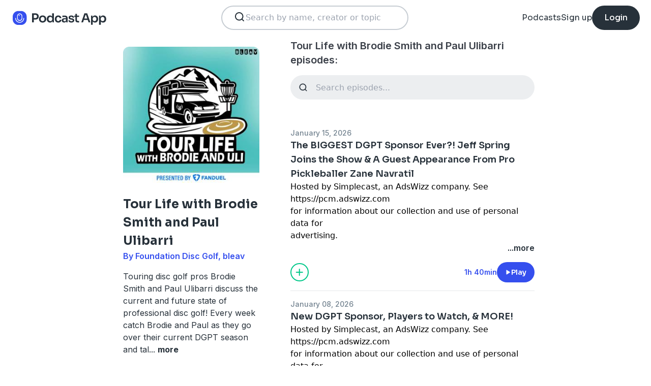

--- FILE ---
content_type: text/html; charset=utf-8
request_url: https://podcast.app/tour-life-with-brodie-smith-and-paul-ulibarri-p6019137
body_size: 16573
content:
<!DOCTYPE html><html lang="en"><head><meta charSet="utf-8"/><meta http-equiv="x-ua-compatible" content="ie=edge"/><meta name="viewport" content="width=device-width, initial-scale=1.0, user-scalable=0, viewport-fit=cover"/><title>Tour Life with Brodie Smith and Paul Ulibarri podcast - Free on The Podcast App</title><link rel="canonical" href="https://podcast.app/tour-life-with-brodie-smith-and-paul-ulibarri-p6019137"/><meta name="description" content="Touring disc golf pros Brodie Smith and Paul Ulibarri discuss the current and future state of professional disc golf! Every week catch Brodie and Paul as they go over their current DGPT season and..."/><link rel="preload" href="https://podcast-api-images.s3.amazonaws.com/corona/show/6019137/logo_300x300.jpeg" as="image" fetchPriority="high"/><meta name="title" content="Tour Life with Brodie Smith and Paul Ulibarri podcast - Free on The Podcast App"/><meta name="author" content="Foundation Disc Golf, bleav"/><meta name="keywords" content="Tour Life with Brodie Smith and Paul Ulibarri, Foundation Disc Golf, bleav, download, listen free, Podcasts, podcast, podcast app, Comedy, Sports, Health &amp; Fitness"/><meta name="robots" content="INDEX,FOLLOW"/><meta property="al:ios:app_name" content="The Podcast App"/><meta property="al:ios:app_store_id" content="1199070742"/><meta property="al:ios:url" content="https://podcast.app/tour-life-with-brodie-smith-and-paul-ulibarri-p6019137"/><meta property="og:title" content="Tour Life with Brodie Smith and Paul Ulibarri by Foundation Disc Golf, bleav"/><meta property="og:image" content="https://podcast-api-images.s3.amazonaws.com/corona/show/6019137/logo_300x300.jpeg"/><meta property="og:site_name" content="The Podcast App"/><meta property="og:type" content="article"/><meta property="og:url" content="https://podcast.app/tour-life-with-brodie-smith-and-paul-ulibarri-p6019137"/><meta property="og:description" content="Touring disc golf pros Brodie Smith and Paul Ulibarri discuss the current and future state of professional disc golf! Every week catch Brodie and Paul as they go over their current DGPT season and..."/><meta name="twitter:site" content="@thepodcastapp"/><meta name="twitter:title" content="Tour Life with Brodie Smith and Paul Ulibarri by Foundation Disc Golf, bleav"/><meta name="twitter:description" content="Touring disc golf pros Brodie Smith and Paul Ulibarri discuss the current and future state of professional disc golf! Every week catch Brodie and Paul as they go over their current DGPT season and..."/><meta name="twitter:image" content="https://podcast-api-images.s3.amazonaws.com/corona/show/6019137/logo_300x300.jpeg"/><meta name="twitter:image:alt" content="Tour Life with Brodie Smith and Paul Ulibarri podcast"/><meta name="twitter:url" content="https://podcast.app/tour-life-with-brodie-smith-and-paul-ulibarri-p6019137"/><meta name="twitter:app:country" content="US"/><meta name="twitter:app:name:iphone" content="The podcast App"/><meta name="twitter:app:id:iphone" content="1199070742"/><meta name="twitter:app:url:iphone" content="https://podcast.app/tour-life-with-brodie-smith-and-paul-ulibarri-p6019137"/><meta name="twitter:app:name:ipad" content="The Podcast App"/><meta name="twitter:app:id:ipad" content="1199070742"/><meta name="twitter:app:url:ipad" content="https://podcast.app/tour-life-with-brodie-smith-and-paul-ulibarri-p6019137"/><script type="application/ld+json">{"@context":"https://schema.org/","@type":"PodcastSeries","name":"Tour Life with Brodie Smith and Paul Ulibarri","description":"Touring disc golf pros Brodie Smith and Paul Ulibarri discuss the current and future state of professional disc golf! Every week catch Brodie and Paul as they go over their current DGPT season and talk about the trending topics in disc golf. Watch and listen to new episodes every Wednesday night live on Youtube at 8PM EST.","aggregateRating":{"@type":"AggregateRating","ratingValue":"4.8","ratingCount":314}}</script><meta name="next-head-count" content="34"/><link rel="shortcut icon" href="/images/logo.png" type="image/x-icon"/><link rel="dns-prefetch" href="https://www.googletagmanager.com"/><link rel="dns-prefetch" href="https://connect.facebook.net"/><link rel="dns-prefetch" href="https://scripts.clarity.ms"/><link rel="preconnect" href="https://podcast-api-images.s3.amazonaws.com" crossorigin="anonymous"/><link rel="dns-prefetch" href="https://podcast-api-images.s3.amazonaws.com"/><link rel="preconnect" href="https://fonts.gstatic.com/s/inter/v18/UcC73FwrK3iLTeHuS_nVMrMxCp50SjIa2JL7W0Q5n-wU.woff2" as="font" type="font/woff2" crossorigin="anonymous"/><link rel="preconnect" href="https://fonts.gstatic.com/s/inter/v18/UcC73FwrK3iLTeHuS_nVMrMxCp50SjIa2ZL7W0Q5n-wU.woff2" as="font" type="font/woff2" crossorigin="anonymous"/><link rel="preconnect" href="https://fonts.gstatic.com/s/inter/v18/UcC73FwrK3iLTeHuS_nVMrMxCp50SjIa25L7W0Q5n-wU.woff2" as="font" type="font/woff2" crossorigin="anonymous"/><link rel="preconnect" href="https://fonts.gstatic.com/s/sora/v12/xMQbuFFYT72XzQUpDqW1KX4.woff2" as="font" type="font/woff2" crossorigin="anonymous"/><link rel="preconnect" href="https://fonts.gstatic.com/s/inter/v18/UcC73FwrK3iLTeHuS_nVMrMxCp50SjIa1ZL7W0Q5nw.woff2" as="font" type="font/woff2" crossorigin="anonymous"/><link rel="preload" href="/images/search.svg" as="image"/><link rel="preload" href="/images/menu.svg" as="image"/><link rel="preload" href="/images/stores/app-store-dark.svg" as="image"/><link rel="preload" href="/images/stores/play-store-dark.svg" as="image"/><link rel="preload" href="/images/compact-doorslam-bg-illustration@2x.png" as="image" fetchPriority="high"/><link rel="preload" href="/_next/static/css/e8fcfda1b60d2328.css" as="style"/><link rel="stylesheet" href="/_next/static/css/e8fcfda1b60d2328.css" data-n-g=""/><noscript data-n-css=""></noscript><script defer="" nomodule="" src="/_next/static/chunks/polyfills-c67a75d1b6f99dc8.js"></script><script src="/_next/static/chunks/webpack-1bf6759874be67ba.js" defer=""></script><script src="/_next/static/chunks/framework-0c7baedefba6b077.js" defer=""></script><script src="/_next/static/chunks/main-b1c870cd799b644f.js" defer=""></script><script src="/_next/static/chunks/pages/_app-694f6636754058dc.js" defer=""></script><script src="/_next/static/chunks/74dd9c48-ce06c3e2e9b22c56.js" defer=""></script><script src="/_next/static/chunks/41155975-caa0b14e1ebbee07.js" defer=""></script><script src="/_next/static/chunks/cb355538-dbc14caaa82355c9.js" defer=""></script><script src="/_next/static/chunks/846-6a1c1b8aef8fa4c7.js" defer=""></script><script src="/_next/static/chunks/622-bd38ae1761f177c2.js" defer=""></script><script src="/_next/static/chunks/311-80511dbae695c5f3.js" defer=""></script><script src="/_next/static/chunks/374-ab96733d3ef5e110.js" defer=""></script><script src="/_next/static/chunks/415-3a083e4f28fa2980.js" defer=""></script><script src="/_next/static/chunks/494-a1c458d94238fee0.js" defer=""></script><script src="/_next/static/chunks/pages/podcasts/%5Bpid%5D-f8c9feb58515a502.js" defer=""></script><script src="/_next/static/bNkPDwcBfLuJazTEuzwml/_buildManifest.js" defer=""></script><script src="/_next/static/bNkPDwcBfLuJazTEuzwml/_ssgManifest.js" defer=""></script></head><body><noscript><iframe src="https://www.googletagmanager.com/ns.html?id=GTM-NSM2WR2" height="0" width="0" style="display:none;visibility:hidden"></iframe></noscript><div id="__next"><div class="hidden"><main class="mx-2 flex w-full flex-col rounded-2xl bg-white p-6 opacity-100 md:mx-0 md:w-80"><header class="mb-6 flex flex-col gap-y-4"><section class="flex flex-row justify-end"><button><img src="/images/close.svg" class="h-6 w-6" alt="Close"/> </button></section><h2 class="w-full break-words px-1 text-left font-sora text-xl font-bold">Share Tour Life with Brodie Smith and Paul Ulibarri</h2></header><span class="flex flex-row items-center gap-x-4 rounded-xl border border-white p-2 font-inter text-lg text-light-black hover:cursor-pointer hover:bg-light-gray"><span class="rounded-full border border-blue bg-blue p-2 text-white"><svg stroke="currentColor" fill="currentColor" stroke-width="0" viewBox="0 0 512 512" class="h-5 w-5" height="1em" width="1em" xmlns="http://www.w3.org/2000/svg"><path d="M326.612 185.391c59.747 59.809 58.927 155.698.36 214.59-.11.12-.24.25-.36.37l-67.2 67.2c-59.27 59.27-155.699 59.262-214.96 0-59.27-59.26-59.27-155.7 0-214.96l37.106-37.106c9.84-9.84 26.786-3.3 27.294 10.606.648 17.722 3.826 35.527 9.69 52.721 1.986 5.822.567 12.262-3.783 16.612l-13.087 13.087c-28.026 28.026-28.905 73.66-1.155 101.96 28.024 28.579 74.086 28.749 102.325.51l67.2-67.19c28.191-28.191 28.073-73.757 0-101.83-3.701-3.694-7.429-6.564-10.341-8.569a16.037 16.037 0 0 1-6.947-12.606c-.396-10.567 3.348-21.456 11.698-29.806l21.054-21.055c5.521-5.521 14.182-6.199 20.584-1.731a152.482 152.482 0 0 1 20.522 17.197zM467.547 44.449c-59.261-59.262-155.69-59.27-214.96 0l-67.2 67.2c-.12.12-.25.25-.36.37-58.566 58.892-59.387 154.781.36 214.59a152.454 152.454 0 0 0 20.521 17.196c6.402 4.468 15.064 3.789 20.584-1.731l21.054-21.055c8.35-8.35 12.094-19.239 11.698-29.806a16.037 16.037 0 0 0-6.947-12.606c-2.912-2.005-6.64-4.875-10.341-8.569-28.073-28.073-28.191-73.639 0-101.83l67.2-67.19c28.239-28.239 74.3-28.069 102.325.51 27.75 28.3 26.872 73.934-1.155 101.96l-13.087 13.087c-4.35 4.35-5.769 10.79-3.783 16.612 5.864 17.194 9.042 34.999 9.69 52.721.509 13.906 17.454 20.446 27.294 10.606l37.106-37.106c59.271-59.259 59.271-155.699.001-214.959z"></path></svg></span> <!-- -->Copy link</span><hr class="my-1 w-full opacity-80"/><a href="/cdn-cgi/l/email-protection#[base64]" target="_blank" class="flex flex-row items-center gap-x-4 rounded-xl border border-white p-2 font-inter text-lg text-light-black hover:cursor-pointer hover:bg-light-gray"><span class="rounded-full border border-blue bg-blue p-2 text-white"><svg stroke="currentColor" fill="currentColor" stroke-width="0" viewBox="0 0 512 512" class="h-5 w-5" height="1em" width="1em" xmlns="http://www.w3.org/2000/svg"><path d="M502.3 190.8c3.9-3.1 9.7-.2 9.7 4.7V400c0 26.5-21.5 48-48 48H48c-26.5 0-48-21.5-48-48V195.6c0-5 5.7-7.8 9.7-4.7 22.4 17.4 52.1 39.5 154.1 113.6 21.1 15.4 56.7 47.8 92.2 47.6 35.7.3 72-32.8 92.3-47.6 102-74.1 131.6-96.3 154-113.7zM256 320c23.2.4 56.6-29.2 73.4-41.4 132.7-96.3 142.8-104.7 173.4-128.7 5.8-4.5 9.2-11.5 9.2-18.9v-19c0-26.5-21.5-48-48-48H48C21.5 64 0 85.5 0 112v19c0 7.4 3.4 14.3 9.2 18.9 30.6 23.9 40.7 32.4 173.4 128.7 16.8 12.2 50.2 41.8 73.4 41.4z"></path></svg></span> <!-- -->Share to email</a><hr class="my-1 w-full opacity-80"/><a href="https://www.facebook.com/sharer/sharer.php?u=https%3A%2F%2Fpodcast.app%2Ftour-life-with-brodie-smith-and-paul-ulibarri-p6019137%3Futm_source%3Dweb%26utm_medium%3Dshare" target="_blank" class="flex flex-row items-center gap-x-4 rounded-xl border border-white p-2 font-inter text-lg text-light-black hover:cursor-pointer hover:bg-light-gray"><span class="rounded-full border border-blue bg-blue p-2 text-white"><svg stroke="currentColor" fill="currentColor" stroke-width="0" viewBox="0 0 448 512" class="h-5 w-5" height="1em" width="1em" xmlns="http://www.w3.org/2000/svg"><path d="M400 32H48A48 48 0 0 0 0 80v352a48 48 0 0 0 48 48h137.25V327.69h-63V256h63v-54.64c0-62.15 37-96.48 93.67-96.48 27.14 0 55.52 4.84 55.52 4.84v61h-31.27c-30.81 0-40.42 19.12-40.42 38.73V256h68.78l-11 71.69h-57.78V480H400a48 48 0 0 0 48-48V80a48 48 0 0 0-48-48z"></path></svg></span> <!-- -->Share to Facebook</a><hr class="my-1 w-full opacity-80"/><a class="flex flex-row items-center gap-x-4 rounded-xl border border-white p-2 font-inter text-lg text-light-black hover:cursor-pointer hover:bg-light-gray" href="https://twitter.com/intent/tweet?text=https%3A%2F%2Fpodcast.app%2Ftour-life-with-brodie-smith-and-paul-ulibarri-p6019137%3Futm_source%3Dweb%26utm_medium%3Dshare" target="_blank"><span class="rounded-full border border-blue bg-blue p-2 text-white"><svg stroke="currentColor" fill="currentColor" stroke-width="0" viewBox="0 0 512 512" class="h-5 w-5" height="1em" width="1em" xmlns="http://www.w3.org/2000/svg"><path d="M389.2 48h70.6L305.6 224.2 487 464H345L233.7 318.6 106.5 464H35.8L200.7 275.5 26.8 48H172.4L272.9 180.9 389.2 48zM364.4 421.8h39.1L151.1 88h-42L364.4 421.8z"></path></svg></span> <!-- -->Share to X</a></main></div><div class="hidden"><div class="z-40 flex flex-col items-center justify-center rounded-3xl border border-light-black bg-white"><header class="flex w-full flex-row justify-end px-4 pt-4"><img src="/images/close.svg" alt="Close" class="h-6 w-6 hover:cursor-pointer"/></header><article class="flex w-full flex-col items-center justify-center rounded-6xl py-8"><img src="/images/logo.png" alt="Podcast App" class="mb-5 h-12 w-12"/><h1 class="mx-8 mb-8 text-center font-sora text-4xl font-bold md:mx-32">Sign up to save your podcasts</h1><form class="flex w-4/5 flex-col gap-y-5 md:w-3/4"><div class="flex flex-col gap-y-3"><label class="font-inter text-base font-medium text-light-black">Email address</label><div class="flex flex-row items-center gap-x-1 rounded-full border-2 bg-input-background px-4 py-3 border-pagination-border-gray focus-within:border-blue"><img src="/images/signup_email-field.svg" alt="Email" class="h-8 w-8 flex-grow-0"/><input class="flex-grow bg-input-background placeholder:font-inter placeholder:text-base placeholder:font-medium placeholder:text-pill-back placeholder:opacity-40 focus:outline-none" type="email" placeholder="name@domain.com" value=""/></div></div><div class="flex flex-col gap-y-3"><label class="font-inter text-base font-medium text-light-black">Password</label><div class="flex flex-row items-center gap-x-1 rounded-full border-2 bg-input-background px-4 py-3 border-pagination-border-gray focus-within:border-blue"><img src="/images/signup_password-field.svg" alt="Password" class="h-8 w-8 flex-grow-0"/><input class="flex-grow bg-input-background placeholder:font-inter placeholder:text-base placeholder:font-medium placeholder:text-pill-back placeholder:opacity-40 focus:outline-none" type="password" placeholder="Password" value=""/></div></div><button class="group flex w-full items-center justify-center rounded-full border border-blue bg-blue py-4 hover:bg-white" type="submit"><span class="font-sora text-base font-bold leading-6 tracking-tight text-white group-hover:text-blue">Register</span></button></form><div class="relative my-8 flex w-4/5 flex-row items-center md:w-3/4"><hr class=" flex-grow border border-pagination-border-gray"/><span class="mx-6 font-inter text-base font-medium text-light-black">Or</span><hr class=" flex-grow border border-pagination-border-gray"/></div><section class="flex w-4/5 flex-col gap-y-5 md:w-3/4"><button class="flex  flex-row items-center justify-center rounded-full border border-pagination-border-gray px-3 py-4 hover:bg-pagination-border-gray"><img src="/images/auth/signup_google.svg" alt="Continue with Google" class="h-7.5 w-7.5 flex-grow-0"/><span class="flex-grow font-inter text-base font-medium tracking-normal text-light-black">Continue with Google</span></button></section><section class="mt-7 flex w-4/5 flex-col items-center justify-center gap-y-8 md:w-3/4"><span class="font-inter text-base font-medium text-light-black">Already have an account?<!-- --> <a class="font-bold text-blue hover:underline" href="/signin">Log in here.</a></span></section></article></div></div><div class="left-0 top-0 mb-4 h-15 w-15 bg-white"></div><nav class="absolute left-0 top-0 z-10 flex w-full flex-col  bg-white"><section class="flex h-17.5 flex-row items-center justify-between p-5 md:p-5.5"><a href="/"><img src="/images/logo.svg" alt="Podcast App" class="h-7.5 w-auto"/></a><section class="flex gap-x-7.5 md:hidden "><img src="/images/search.svg" alt="Search" class="h-6 w-auto undefined"/><img src="/images/menu.svg" alt="Menu" class="h-6 w-auto"/></section><section class="hidden flex-row md:flex"><form class="w-96 px-2"><div class="my-2 flex h-12 w-full flex-row rounded-full border-2 border-search-border-gray bg-white px-5.5 py-2"><div class="flex w-full flex-row gap-x-2 "><img src="/images/search.svg" class="h-6 w-6" alt="Search..."/><input class="h- flex-grow appearance-none" type="text" placeholder="Search by name, creator or topic" value=""/></div></div></form></section><section class="hidden flex-row items-center gap-x-7.5 md:flex"><a class="font-sora text-base text-light-black hover:underline" href="/shows">Podcasts</a><a class="font-sora text-base text-light-black hover:underline" href="/register">Sign up</a><a class="flex h-12 items-center justify-center rounded-3xl bg-light-black px-6 hover:opacity-80" href="/signin"><span class="font-sora text-base font-medium text-white">Login</span></a></section></section><section class="hidden"><form class="w-full px-2"><div class="my-2 flex h-12 w-full flex-row rounded-full border-2 border-search-border-gray bg-white px-5.5 py-2"><div class="flex w-full flex-row gap-x-2"><img src="/images/search.svg" class="h-6 w-6" alt="Search..."/><input class="flex-grow appearance-none" type="text" placeholder="Search by name, creator or topic" value=""/></div></div></form><a class="mx-5.5  bg-white p-4 text-center font-sora text-lg text-light-black" href="/shows">Podcasts</a><div class="flex w-full items-center justify-center"><hr class="w-96/100 border-light-gray bg-light-gray"/></div><a class="mx-5.5  bg-white p-4 text-center font-sora text-lg text-light-black" href="/signin">Login</a><a class="mx-5.5 rounded-full bg-blue p-4 text-center font-sora text-lg text-white" href="/register">Sign up</a></section></nav><div class="flex flex-col md:mx-auto md:w-2/3 md:flex-row md:gap-x-2"><div itemscope="" itemType="https://schema.org/PodcastSeries" class="md:w-2/5"><meta name="name" content="Tour Life with Brodie Smith and Paul Ulibarri"/><meta name="description" content="Touring disc golf pros Brodie Smith and Paul Ulibarri discuss the current and future state of professional disc golf! Every week catch Brodie and Paul as they go over their current DGPT season and..."/><div><section class="mx-auto flex flex-col justify-start p-4 md:w-10/12 md:justify-between md:pl-0"><header class="flex flex-row space-x-4 md:flex-col md:space-x-0 "><img src="https://podcast-api-images.s3.amazonaws.com/corona/show/6019137/logo_300x300.jpeg" class="h-32 w-32 rounded-xl md:h-auto md:w-full" alt="Tour Life with Brodie Smith and Paul Ulibarri"/><section class="flex flex-col md:mt-6"><h1 class="w-full break-words text-left font-sora text-2xl font-bold leading-9 text-light-black">Tour Life with Brodie Smith and Paul Ulibarri</h1><p class="font-inter text-base font-semibold leading-6 text-blue">By Foundation Disc Golf, bleav</p></section></header><article class="flex flex-col space-y-2 py-2"><div class="styled-description font-inter text-base font-normal leading-6 text-light-black">Touring disc golf pros Brodie Smith and Paul Ulibarri discuss the current and future state of professional disc golf! Every week catch Brodie and Paul as they go over their current DGPT season and tal<!-- -->...<!-- --> <span class="font-bold hover:cursor-pointer">more</span></div><section class="hidden"><span class="font-inter text-base font-bold"></span></section></article><ul class="hidden flex-col md:flex"><li><a class="font-inter text-base font-semibold text-blue hover:underline" href="/shows/comedy">· Comedy</a></li><li><a class="font-inter text-base font-semibold text-blue hover:underline" href="/shows/sports">· Sports</a></li><li><a class="font-inter text-base font-semibold text-blue hover:underline" href="/shows/health-fitness">· Health &amp; Fitness</a></li></ul><section class="flex w-full flex-row gap-x-3 py-2"><button class="flex w-full flex-row items-center justify-center gap-x-2 rounded-full border px-2 py-3 text-center font-inter text-sm font-medium border-blue bg-blue text-white"><img src="/images/add_favorites.svg" alt="Share" class="h-6 w-6"/>Add to Favorites</button><button class="flex w-full flex-row items-center justify-center gap-x-2 rounded-full border border-light-gray px-2 py-3 text-center font-inter text-sm font-medium text-light-black md:hover:bg-light-gray"><img src="/images/share.svg" alt="Share" class="h-6 w-6"/>Share</button></section><hr class="my-2 opacity-70"/><section itemscope="" itemProp="aggregateRating" itemType="https://schema.org/AggregateRating" class="flex items-center justify-between p-2"><div class="flex flex-row items-center space-x-2"><ul class="flex flex-row items-center justify-center gap-x-0.5"><li><img src="/images/star-full.svg" alt="4.8" class="h-5 w-5"/></li><li><img src="/images/star-full.svg" alt="4.8" class="h-5 w-5"/></li><li><img src="/images/star-full.svg" alt="4.8" class="h-5 w-5"/></li><li><img src="/images/star-full.svg" alt="4.8" class="h-5 w-5"/></li><li><img src="/images/star-half.svg" alt="4.8" class="h-5 w-5"/></li></ul><p class="font-inter text-xl font-bold  text-light-black" itemProp="ratingValue">4.8</p></div><p class="flex-grow gap-x-2 text-right font-inter text-base font-medium leading-6 text-light-black"><span itemProp="reviewCount" class="hidden">314</span>314 ratings</p><div itemProp="itemReviewed" itemscope="" itemType="https://schema.org/PodcastSeries"><meta itemProp="name" content="Tour Life with Brodie Smith and Paul Ulibarri"/><meta itemProp="description" content="Touring disc golf pros Brodie Smith and Paul Ulibarri discuss the current and future state of professional disc golf! Every week catch Brodie and Paul as they go over their current DGPT season and talk about the trending topics in disc golf. Watch and listen to new episodes every Wednesday night live on Youtube at 8PM EST."/></div></section><hr class="my-2 opacity-70"/><section class="flex flex-row justify-between py-2 md:flex-col md:py-0"><a href="https://itunes.apple.com/us/app/the-podcast-app/id1199070742?mt=8" class="w-full"><img src="/images/stores/app-store-dark.svg" alt="Download on the App Store" class="h-auto w-full md:hidden"/></a><section class="hidden flex-col gap-y-5 py-4 md:flex"><a href="https://itunes.apple.com/us/app/the-podcast-app/id1199070742?mt=8"><img src="/images/stores/app-store-dark.svg" alt="Download on the App Store" class="h-auto w-full"/></a><a href="https://play.google.com/store/apps/details?id=com.streema.podcast&amp;hl=en"><img alt="Get it on Google Play" loading="lazy" width="298" height="88" decoding="async" data-nimg="1" class="h-auto w-full" style="color:transparent" src="/images/stores/play-store-dark.svg"/></a></section></section><hr class="my-2 opacity-70 md:hidden"/><div class="hidden md:block"><article class="m-4 flex flex-col gap-y-3 rounded-3xl bg-blue bg-opacity-10 p-7 md:m-0"><h2 class="break-words font-sora text-xl font-semibold">FAQs about Tour Life with Brodie Smith and Paul Ulibarri:</h2><section><h3 class="break-words font-inter text-base font-bold leading-6 text-light-black">How many episodes does Tour Life with Brodie Smith and Paul Ulibarri have?</h3><p class="break-words font-inter text-base font-normal leading-6 text-light-black">The podcast currently has 147 episodes available.</p></section></article></div></section></div></div><section class="mx-auto flex w-full flex-col px-4 md:w-3/5"><h2 class="font-inter text-xl font-semibold text-black">Tour Life with Brodie Smith and Paul Ulibarri episodes:</h2><form class="w-full"><input class="episode-search my-4 h-12 w-full appearance-none rounded-full bg-light-gray px-4 py-2 text-left placeholder:text-left" type="text" placeholder="Search episodes..." value=""/></form><ul class="md:mt-8"><li><article class="my-2 flex flex-col gap-y-1"><a class="font-inter text-sm font-medium text-title-gray" title="The BIGGEST DGPT Sponsor Ever?! Jeff Spring Joins the Show &amp; A Guest Appearance From Pro Pickleballer Zane Navratil - Tour Life with Brodie Smith and Paul Ulibarri" rel="nofollow" href="/the-biggest-dgpt-sponsor-ever-jeff-spring-joins-the-show-a-guest-appearance-from-pro-pickleballer-zane-navratil-e438491461">January 15, 2026</a><a title="The BIGGEST DGPT Sponsor Ever?! Jeff Spring Joins the Show &amp; A Guest Appearance From Pro Pickleballer Zane Navratil - Tour Life with Brodie Smith and Paul Ulibarri" rel="nofollow" class="font-sora text-lg font-semibold text-light-black" href="/the-biggest-dgpt-sponsor-ever-jeff-spring-joins-the-show-a-guest-appearance-from-pro-pickleballer-zane-navratil-e438491461">The BIGGEST DGPT Sponsor Ever?! Jeff Spring Joins the Show &amp; A Guest Appearance From Pro Pickleballer Zane Navratil</a><div><a class="line-clamp-2" title="The BIGGEST DGPT Sponsor Ever?! Jeff Spring Joins the Show &amp; A Guest Appearance From Pro Pickleballer Zane Navratil - Tour Life with Brodie Smith and Paul Ulibarri" rel="nofollow" href="/the-biggest-dgpt-sponsor-ever-jeff-spring-joins-the-show-a-guest-appearance-from-pro-pickleballer-zane-navratil-e438491461"><div>Hosted by Simplecast, an AdsWizz company. See https://pcm.adswizz.com</div><div>for information about our collection and use of personal data for</div><div>advertising.</div></a><div class="flex flex-row justify-end"><span class="font-inter text-base font-semibold text-light-black hover:cursor-pointer">...more</span></div></div><section class="mt-4 flex flex-row items-center justify-between"><img src="/images/add_listenlater.svg" alt="Listen Later" class="h-9 w-auto hover:cursor-pointer"/><nav class="flex flex-row items-center gap-x-4"><span class="font-inter text-sm font-semibold text-blue">1h 40min</span><button class="flex flex-row items-center gap-x-2 rounded-full bg-blue px-4 py-2 font-sora text-sm font-semibold leading-6 text-white"><img src="/images/play.svg" alt="The BIGGEST DGPT Sponsor Ever?! Jeff Spring Joins the Show &amp; A Guest Appearance From Pro Pickleballer Zane Navratil" class="h-3 w-3"/>Play</button></nav></section></article><hr class="my-4 w-full text-header-shadow-gray"/></li><li><article class="my-2 flex flex-col gap-y-1"><a class="font-inter text-sm font-medium text-title-gray" title="New DGPT Sponsor, Players to Watch, &amp; MORE! - Tour Life with Brodie Smith and Paul Ulibarri" rel="nofollow" href="/new-dgpt-sponsor-players-to-watch-more-e437788454">January 08, 2026</a><a title="New DGPT Sponsor, Players to Watch, &amp; MORE! - Tour Life with Brodie Smith and Paul Ulibarri" rel="nofollow" class="font-sora text-lg font-semibold text-light-black" href="/new-dgpt-sponsor-players-to-watch-more-e437788454">New DGPT Sponsor, Players to Watch, &amp; MORE!</a><div><a class="line-clamp-2" title="New DGPT Sponsor, Players to Watch, &amp; MORE! - Tour Life with Brodie Smith and Paul Ulibarri" rel="nofollow" href="/new-dgpt-sponsor-players-to-watch-more-e437788454"><div>Hosted by Simplecast, an AdsWizz company. See https://pcm.adswizz.com</div><div>for information about our collection and use of personal data for</div><div>advertising.</div></a><div class="flex flex-row justify-end"><span class="font-inter text-base font-semibold text-light-black hover:cursor-pointer">...more</span></div></div><section class="mt-4 flex flex-row items-center justify-between"><img src="/images/add_listenlater.svg" alt="Listen Later" class="h-9 w-auto hover:cursor-pointer"/><nav class="flex flex-row items-center gap-x-4"><span class="font-inter text-sm font-semibold text-blue">1h 23min</span><button class="flex flex-row items-center gap-x-2 rounded-full bg-blue px-4 py-2 font-sora text-sm font-semibold leading-6 text-white"><img src="/images/play.svg" alt="New DGPT Sponsor, Players to Watch, &amp; MORE!" class="h-3 w-3"/>Play</button></nav></section></article><hr class="my-4 w-full text-header-shadow-gray"/></li><li><article class="my-2 flex flex-col gap-y-1"><a class="font-inter text-sm font-medium text-title-gray" title="2025 Disc Golf Recap With Gannon Buhr &amp; Anthony Barela - Tour Life with Brodie Smith and Paul Ulibarri" rel="nofollow" href="/2025-disc-golf-recap-with-gannon-buhr-anthony-barela-e437106010">January 01, 2026</a><a title="2025 Disc Golf Recap With Gannon Buhr &amp; Anthony Barela - Tour Life with Brodie Smith and Paul Ulibarri" rel="nofollow" class="font-sora text-lg font-semibold text-light-black" href="/2025-disc-golf-recap-with-gannon-buhr-anthony-barela-e437106010">2025 Disc Golf Recap With Gannon Buhr &amp; Anthony Barela</a><div><a class="line-clamp-2" title="2025 Disc Golf Recap With Gannon Buhr &amp; Anthony Barela - Tour Life with Brodie Smith and Paul Ulibarri" rel="nofollow" href="/2025-disc-golf-recap-with-gannon-buhr-anthony-barela-e437106010"><div>Hosted by Simplecast, an AdsWizz company. See https://pcm.adswizz.com</div><div>for information about our collection and use of personal data for</div><div>advertising.</div></a><div class="flex flex-row justify-end"><span class="font-inter text-base font-semibold text-light-black hover:cursor-pointer">...more</span></div></div><section class="mt-4 flex flex-row items-center justify-between"><img src="/images/add_listenlater.svg" alt="Listen Later" class="h-9 w-auto hover:cursor-pointer"/><nav class="flex flex-row items-center gap-x-4"><span class="font-inter text-sm font-semibold text-blue">1h 41min</span><button class="flex flex-row items-center gap-x-2 rounded-full bg-blue px-4 py-2 font-sora text-sm font-semibold leading-6 text-white"><img src="/images/play.svg" alt="2025 Disc Golf Recap With Gannon Buhr &amp; Anthony Barela" class="h-3 w-3"/>Play</button></nav></section></article><hr class="my-4 w-full text-header-shadow-gray"/></li><li><article class="my-2 flex flex-col gap-y-1"><a class="font-inter text-sm font-medium text-title-gray" title="Simon Lizotte and Cale Leiviska Join Tour Life to Talk Doubles! - Tour Life with Brodie Smith and Paul Ulibarri" rel="nofollow" href="/simon-lizotte-and-cale-leiviska-join-tour-life-to-talk-doubles-e435748216">December 17, 2025</a><a title="Simon Lizotte and Cale Leiviska Join Tour Life to Talk Doubles! - Tour Life with Brodie Smith and Paul Ulibarri" rel="nofollow" class="font-sora text-lg font-semibold text-light-black" href="/simon-lizotte-and-cale-leiviska-join-tour-life-to-talk-doubles-e435748216">Simon Lizotte and Cale Leiviska Join Tour Life to Talk Doubles!</a><div><a class="line-clamp-2" title="Simon Lizotte and Cale Leiviska Join Tour Life to Talk Doubles! - Tour Life with Brodie Smith and Paul Ulibarri" rel="nofollow" href="/simon-lizotte-and-cale-leiviska-join-tour-life-to-talk-doubles-e435748216"><div>Hosted by Simplecast, an AdsWizz company. See https://pcm.adswizz.com</div><div>for information about our collection and use of personal data for</div><div>advertising.</div></a><div class="flex flex-row justify-end"><span class="font-inter text-base font-semibold text-light-black hover:cursor-pointer">...more</span></div></div><section class="mt-4 flex flex-row items-center justify-between"><img src="/images/add_listenlater.svg" alt="Listen Later" class="h-9 w-auto hover:cursor-pointer"/><nav class="flex flex-row items-center gap-x-4"><span class="font-inter text-sm font-semibold text-blue">2h 10min</span><button class="flex flex-row items-center gap-x-2 rounded-full bg-blue px-4 py-2 font-sora text-sm font-semibold leading-6 text-white"><img src="/images/play.svg" alt="Simon Lizotte and Cale Leiviska Join Tour Life to Talk Doubles!" class="h-3 w-3"/>Play</button></nav></section></article><hr class="my-4 w-full text-header-shadow-gray"/></li><li><article class="my-2 flex flex-col gap-y-1"><a class="font-inter text-sm font-medium text-title-gray" title="Paul McBeth is BACK to discuss Comeback Player of they Year, Next Season, His Foundation, and MORE! - Tour Life with Brodie Smith and Paul Ulibarri" rel="nofollow" href="/paul-mcbeth-is-back-to-discuss-comeback-player-of-they-year-next-season-his-foundation-and-more-e435370224">December 15, 2025</a><a title="Paul McBeth is BACK to discuss Comeback Player of they Year, Next Season, His Foundation, and MORE! - Tour Life with Brodie Smith and Paul Ulibarri" rel="nofollow" class="font-sora text-lg font-semibold text-light-black" href="/paul-mcbeth-is-back-to-discuss-comeback-player-of-they-year-next-season-his-foundation-and-more-e435370224">Paul McBeth is BACK to discuss Comeback Player of they Year, Next Season, His Foundation, and MORE!</a><div><a class="line-clamp-2" title="Paul McBeth is BACK to discuss Comeback Player of they Year, Next Season, His Foundation, and MORE! - Tour Life with Brodie Smith and Paul Ulibarri" rel="nofollow" href="/paul-mcbeth-is-back-to-discuss-comeback-player-of-they-year-next-season-his-foundation-and-more-e435370224"><div>Hosted by Simplecast, an AdsWizz company. See https://pcm.adswizz.com</div><div>for information about our collection and use of personal data for</div><div>advertising.</div></a><div class="flex flex-row justify-end"><span class="font-inter text-base font-semibold text-light-black hover:cursor-pointer">...more</span></div></div><section class="mt-4 flex flex-row items-center justify-between"><img src="/images/add_listenlater.svg" alt="Listen Later" class="h-9 w-auto hover:cursor-pointer"/><nav class="flex flex-row items-center gap-x-4"><span class="font-inter text-sm font-semibold text-blue">2h 18min</span><button class="flex flex-row items-center gap-x-2 rounded-full bg-blue px-4 py-2 font-sora text-sm font-semibold leading-6 text-white"><img src="/images/play.svg" alt="Paul McBeth is BACK to discuss Comeback Player of they Year, Next Season, His Foundation, and MORE!" class="h-3 w-3"/>Play</button></nav></section></article><hr class="my-4 w-full text-header-shadow-gray"/></li><li><article class="my-2 flex flex-col gap-y-1"><a class="font-inter text-sm font-medium text-title-gray" title="The Most Famous Disc Golf Caddy, PDGA Drops Europa Cup, We Answer Your Questions - Tour Life with Brodie Smith and Paul Ulibarri" rel="nofollow" href="/the-most-famous-disc-golf-caddy-pdga-drops-europa-cup-we-answer-your-questions-e432404427">November 19, 2025</a><a title="The Most Famous Disc Golf Caddy, PDGA Drops Europa Cup, We Answer Your Questions - Tour Life with Brodie Smith and Paul Ulibarri" rel="nofollow" class="font-sora text-lg font-semibold text-light-black" href="/the-most-famous-disc-golf-caddy-pdga-drops-europa-cup-we-answer-your-questions-e432404427">The Most Famous Disc Golf Caddy, PDGA Drops Europa Cup, We Answer Your Questions</a><div><a class="line-clamp-2" title="The Most Famous Disc Golf Caddy, PDGA Drops Europa Cup, We Answer Your Questions - Tour Life with Brodie Smith and Paul Ulibarri" rel="nofollow" href="/the-most-famous-disc-golf-caddy-pdga-drops-europa-cup-we-answer-your-questions-e432404427"><div><p>SUPPORT CADDIE BRAD&#x27;S EYE SURGERY <!-- -->https://gofund.me/f5a90451b</p><br/> <p>Hosted by Simplecast, an AdsWizz company. See <!-- -->pcm.adswizz.com<!-- --> for information about our collection and use of personal data for advertising.</p></div></a><div class="flex flex-row justify-end"><span class="font-inter text-base font-semibold text-light-black hover:cursor-pointer">...more</span></div></div><section class="mt-4 flex flex-row items-center justify-between"><img src="/images/add_listenlater.svg" alt="Listen Later" class="h-9 w-auto hover:cursor-pointer"/><nav class="flex flex-row items-center gap-x-4"><span class="font-inter text-sm font-semibold text-blue">2h 6min</span><button class="flex flex-row items-center gap-x-2 rounded-full bg-blue px-4 py-2 font-sora text-sm font-semibold leading-6 text-white"><img src="/images/play.svg" alt="The Most Famous Disc Golf Caddy, PDGA Drops Europa Cup, We Answer Your Questions" class="h-3 w-3"/>Play</button></nav></section></article><hr class="my-4 w-full text-header-shadow-gray"/></li><li><article class="my-2 flex flex-col gap-y-1"><a class="font-inter text-sm font-medium text-title-gray" title="Ezra Robinson $15,000 Payday, Answering Listener Questions, &amp; More! - Tour Life with Brodie Smith and Paul Ulibarri" rel="nofollow" href="/ezra-robinson-15000-payday-answering-listener-questions-more-e431615711">November 12, 2025</a><a title="Ezra Robinson $15,000 Payday, Answering Listener Questions, &amp; More! - Tour Life with Brodie Smith and Paul Ulibarri" rel="nofollow" class="font-sora text-lg font-semibold text-light-black" href="/ezra-robinson-15000-payday-answering-listener-questions-more-e431615711">Ezra Robinson $15,000 Payday, Answering Listener Questions, &amp; More!</a><div><a class="line-clamp-2" title="Ezra Robinson $15,000 Payday, Answering Listener Questions, &amp; More! - Tour Life with Brodie Smith and Paul Ulibarri" rel="nofollow" href="/ezra-robinson-15000-payday-answering-listener-questions-more-e431615711"><div>Hosted by Simplecast, an AdsWizz company. See https://pcm.adswizz.com</div><div>for information about our collection and use of personal data for</div><div>advertising.</div></a><div class="flex flex-row justify-end"><span class="font-inter text-base font-semibold text-light-black hover:cursor-pointer">...more</span></div></div><section class="mt-4 flex flex-row items-center justify-between"><img src="/images/add_listenlater.svg" alt="Listen Later" class="h-9 w-auto hover:cursor-pointer"/><nav class="flex flex-row items-center gap-x-4"><span class="font-inter text-sm font-semibold text-blue">1h 32min</span><button class="flex flex-row items-center gap-x-2 rounded-full bg-blue px-4 py-2 font-sora text-sm font-semibold leading-6 text-white"><img src="/images/play.svg" alt="Ezra Robinson $15,000 Payday, Answering Listener Questions, &amp; More!" class="h-3 w-3"/>Play</button></nav></section></article><hr class="my-4 w-full text-header-shadow-gray"/></li><li><article class="my-2 flex flex-col gap-y-1"><a class="font-inter text-sm font-medium text-title-gray" title="McBeast Back In 2026, Pro Sponsorships Vanishing, JomezPro Series Finale Announced - Tour Life with Brodie Smith and Paul Ulibarri" rel="nofollow" href="/mcbeast-back-in-2026-pro-sponsorships-vanishing-jomezpro-series-finale-announced-e430881615">November 05, 2025</a><a title="McBeast Back In 2026, Pro Sponsorships Vanishing, JomezPro Series Finale Announced - Tour Life with Brodie Smith and Paul Ulibarri" rel="nofollow" class="font-sora text-lg font-semibold text-light-black" href="/mcbeast-back-in-2026-pro-sponsorships-vanishing-jomezpro-series-finale-announced-e430881615">McBeast Back In 2026, Pro Sponsorships Vanishing, JomezPro Series Finale Announced</a><div><a class="line-clamp-2" title="McBeast Back In 2026, Pro Sponsorships Vanishing, JomezPro Series Finale Announced - Tour Life with Brodie Smith and Paul Ulibarri" rel="nofollow" href="/mcbeast-back-in-2026-pro-sponsorships-vanishing-jomezpro-series-finale-announced-e430881615"><div>Hosted by Simplecast, an AdsWizz company. See https://pcm.adswizz.com</div><div>for information about our collection and use of personal data for</div><div>advertising.</div></a><div class="flex flex-row justify-end"><span class="font-inter text-base font-semibold text-light-black hover:cursor-pointer">...more</span></div></div><section class="mt-4 flex flex-row items-center justify-between"><img src="/images/add_listenlater.svg" alt="Listen Later" class="h-9 w-auto hover:cursor-pointer"/><nav class="flex flex-row items-center gap-x-4"><span class="font-inter text-sm font-semibold text-blue">1h 42min</span><button class="flex flex-row items-center gap-x-2 rounded-full bg-blue px-4 py-2 font-sora text-sm font-semibold leading-6 text-white"><img src="/images/play.svg" alt="McBeast Back In 2026, Pro Sponsorships Vanishing, JomezPro Series Finale Announced" class="h-3 w-3"/>Play</button></nav></section></article><hr class="my-4 w-full text-header-shadow-gray"/></li><li><article class="my-2 flex flex-col gap-y-1"><a class="font-inter text-sm font-medium text-title-gray" title="Brodie &amp; Uli React to Course Tier Lists, Major Name Change Again, Disc Golf Media, and More! - Tour Life with Brodie Smith and Paul Ulibarri" rel="nofollow" href="/brodie-uli-react-to-course-tier-lists-major-name-change-again-disc-golf-media-and-more-e430226574">October 30, 2025</a><a title="Brodie &amp; Uli React to Course Tier Lists, Major Name Change Again, Disc Golf Media, and More! - Tour Life with Brodie Smith and Paul Ulibarri" rel="nofollow" class="font-sora text-lg font-semibold text-light-black" href="/brodie-uli-react-to-course-tier-lists-major-name-change-again-disc-golf-media-and-more-e430226574">Brodie &amp; Uli React to Course Tier Lists, Major Name Change Again, Disc Golf Media, and More!</a><div><a class="line-clamp-2" title="Brodie &amp; Uli React to Course Tier Lists, Major Name Change Again, Disc Golf Media, and More! - Tour Life with Brodie Smith and Paul Ulibarri" rel="nofollow" href="/brodie-uli-react-to-course-tier-lists-major-name-change-again-disc-golf-media-and-more-e430226574"><div>Hosted by Simplecast, an AdsWizz company. See https://pcm.adswizz.com</div><div>for information about our collection and use of personal data for</div><div>advertising.</div></a><div class="flex flex-row justify-end"><span class="font-inter text-base font-semibold text-light-black hover:cursor-pointer">...more</span></div></div><section class="mt-4 flex flex-row items-center justify-between"><img src="/images/add_listenlater.svg" alt="Listen Later" class="h-9 w-auto hover:cursor-pointer"/><nav class="flex flex-row items-center gap-x-4"><span class="font-inter text-sm font-semibold text-blue">2h 11min</span><button class="flex flex-row items-center gap-x-2 rounded-full bg-blue px-4 py-2 font-sora text-sm font-semibold leading-6 text-white"><img src="/images/play.svg" alt="Brodie &amp; Uli React to Course Tier Lists, Major Name Change Again, Disc Golf Media, and More!" class="h-3 w-3"/>Play</button></nav></section></article><hr class="my-4 w-full text-header-shadow-gray"/></li><li><article class="my-2 flex flex-col gap-y-1"><a class="font-inter text-sm font-medium text-title-gray" title="Aaron Gossage Tells Us What Happened &amp; Calvin Heimburg Talks Tour Championship Win - Tour Life with Brodie Smith and Paul Ulibarri" rel="nofollow" href="/aaron-gossage-tells-us-what-happened-calvin-heimburg-talks-tour-championship-win-e429283777">October 22, 2025</a><a title="Aaron Gossage Tells Us What Happened &amp; Calvin Heimburg Talks Tour Championship Win - Tour Life with Brodie Smith and Paul Ulibarri" rel="nofollow" class="font-sora text-lg font-semibold text-light-black" href="/aaron-gossage-tells-us-what-happened-calvin-heimburg-talks-tour-championship-win-e429283777">Aaron Gossage Tells Us What Happened &amp; Calvin Heimburg Talks Tour Championship Win</a><div><a class="line-clamp-2" title="Aaron Gossage Tells Us What Happened &amp; Calvin Heimburg Talks Tour Championship Win - Tour Life with Brodie Smith and Paul Ulibarri" rel="nofollow" href="/aaron-gossage-tells-us-what-happened-calvin-heimburg-talks-tour-championship-win-e429283777"><div>Hosted by Simplecast, an AdsWizz company. See https://pcm.adswizz.com</div><div>for information about our collection and use of personal data for</div><div>advertising.</div></a><div class="flex flex-row justify-end"><span class="font-inter text-base font-semibold text-light-black hover:cursor-pointer">...more</span></div></div><section class="mt-4 flex flex-row items-center justify-between"><img src="/images/add_listenlater.svg" alt="Listen Later" class="h-9 w-auto hover:cursor-pointer"/><nav class="flex flex-row items-center gap-x-4"><span class="font-inter text-sm font-semibold text-blue">2h 23min</span><button class="flex flex-row items-center gap-x-2 rounded-full bg-blue px-4 py-2 font-sora text-sm font-semibold leading-6 text-white"><img src="/images/play.svg" alt="Aaron Gossage Tells Us What Happened &amp; Calvin Heimburg Talks Tour Championship Win" class="h-3 w-3"/>Play</button></nav></section></article><hr class="my-4 w-full text-header-shadow-gray"/></li></ul><nav class="mb-2 flex h-15 w-full items-center rounded-full border border-light-gray"><ul class="flex w-full flex-row items-center justify-between p-1.5"><li><a rel="nofollow" class="flex h-12 w-15 items-center justify-center font-inter text-lg font-medium text-light-black opacity-60" href="/tour-life-with-brodie-smith-and-paul-ulibarri-p6019137">Prev</a></li><li><a rel="nofollow" class="flex h-12 items-center rounded-full px-5 font-inter text-lg font-medium bg-blue text-white" href="/tour-life-with-brodie-smith-and-paul-ulibarri-p6019137">1</a></li><li><a rel="nofollow" class="flex h-12 items-center rounded-full px-5 font-inter text-lg font-medium text-light-black" href="/tour-life-with-brodie-smith-and-paul-ulibarri-p6019137?page=2">2</a></li><li><a rel="nofollow" class="flex h-12 items-center rounded-full px-5 font-inter text-lg font-medium text-light-black" href="/tour-life-with-brodie-smith-and-paul-ulibarri-p6019137?page=3">3</a></li><li><a rel="nofollow" class="flex h-12 items-center rounded-full px-5 font-inter text-lg font-medium text-light-black" href="/tour-life-with-brodie-smith-and-paul-ulibarri-p6019137?page=4">4</a></li><li><a rel="nofollow" class="flex h-12 items-center rounded-full px-5 font-inter text-lg font-medium text-light-black" href="/tour-life-with-brodie-smith-and-paul-ulibarri-p6019137?page=5">5</a></li><li><a rel="nofollow" class="flex h-12 w-15 items-center justify-center font-inter text-lg font-medium text-light-black undefined" href="/tour-life-with-brodie-smith-and-paul-ulibarri-p6019137?page=2">Next</a></li></ul></nav></section></div><div class="block md:hidden"><article class="m-4 flex flex-col gap-y-3 rounded-3xl bg-blue bg-opacity-10 p-7 md:m-0"><h2 class="break-words font-sora text-xl font-semibold">FAQs about Tour Life with Brodie Smith and Paul Ulibarri:</h2><section><h3 class="break-words font-inter text-base font-bold leading-6 text-light-black">How many episodes does Tour Life with Brodie Smith and Paul Ulibarri have?</h3><p class="break-words font-inter text-base font-normal leading-6 text-light-black">The podcast currently has 147 episodes available.</p></section></article></div><section class="p-7 md:mx-auto md:my-11 md:w-2/3 md:p-0"><header class="flex flex-row"><h2 class="w-full text-left font-sora text-2xl font-bold text-light-black">More shows like Tour Life with Brodie Smith and Paul Ulibarri</h2></header><section class="grid grid-cols-2 justify-between gap-3.5 py-3.5 md:grid-cols-3 md:gap-5 lg:grid-cols-4 lg:gap-10"><a class="mx-auto min-h-fit w-full rounded-xl border border-light-gray p-2.5" title="SmashBoxxTV&#x27;s Disc Golf Podcast by Jonathan Van Deurzen" href="/smashboxxtvs-disc-golf-podcast-p2642"><img alt="SmashBoxxTV&#x27;s Disc Golf Podcast by Jonathan Van Deurzen" fetchpriority="low" loading="lazy" width="300" height="300" decoding="async" data-nimg="1" class="rounded-xl" style="color:transparent" srcSet="/_next/image?url=https%3A%2F%2Fpodcast-api-images.s3.amazonaws.com%2Fcorona%2Fshow%2F2642%2Flogo_300x300.jpeg&amp;w=384&amp;q=75 1x, /_next/image?url=https%3A%2F%2Fpodcast-api-images.s3.amazonaws.com%2Fcorona%2Fshow%2F2642%2Flogo_300x300.jpeg&amp;w=640&amp;q=75 2x" src="/_next/image?url=https%3A%2F%2Fpodcast-api-images.s3.amazonaws.com%2Fcorona%2Fshow%2F2642%2Flogo_300x300.jpeg&amp;w=640&amp;q=75"/><div class="flex flex-col gap-y-2 py-2"><h3 class="line-clamp-2 font-sora text-sm font-semibold">SmashBoxxTV&#x27;s Disc Golf Podcast</h3><p class="font-inter text-xs font-medium text-light-black"><span class="font-bold">147</span> Listeners</p></div></a><a class="mx-auto min-h-fit w-full rounded-xl border border-light-gray p-2.5" title="Disc Golf Answer Man by Bobby Cool Daddy Slick Breeze" href="/disc-golf-answer-man-p68522"><img alt="Disc Golf Answer Man by Bobby Cool Daddy Slick Breeze" fetchpriority="low" loading="lazy" width="300" height="300" decoding="async" data-nimg="1" class="rounded-xl" style="color:transparent" srcSet="/_next/image?url=https%3A%2F%2Fpodcast-api-images.s3.amazonaws.com%2Fcorona%2Fshow%2F68522%2Flogo_300x300.jpeg&amp;w=384&amp;q=75 1x, /_next/image?url=https%3A%2F%2Fpodcast-api-images.s3.amazonaws.com%2Fcorona%2Fshow%2F68522%2Flogo_300x300.jpeg&amp;w=640&amp;q=75 2x" src="/_next/image?url=https%3A%2F%2Fpodcast-api-images.s3.amazonaws.com%2Fcorona%2Fshow%2F68522%2Flogo_300x300.jpeg&amp;w=640&amp;q=75"/><div class="flex flex-col gap-y-2 py-2"><h3 class="line-clamp-2 font-sora text-sm font-semibold">Disc Golf Answer Man</h3><p class="font-inter text-xs font-medium text-light-black"><span class="font-bold">630</span> Listeners</p></div></a><a class="mx-auto min-h-fit w-full rounded-xl border border-light-gray p-2.5" title="The Upshot by Ultiworld" href="/the-upshot-p167764"><img alt="The Upshot by Ultiworld" fetchpriority="low" loading="lazy" width="300" height="300" decoding="async" data-nimg="1" class="rounded-xl" style="color:transparent" srcSet="/_next/image?url=https%3A%2F%2Fpodcast-api-images.s3.amazonaws.com%2Fcorona%2Fshow%2F167764%2Flogo_300x300.jpeg&amp;w=384&amp;q=75 1x, /_next/image?url=https%3A%2F%2Fpodcast-api-images.s3.amazonaws.com%2Fcorona%2Fshow%2F167764%2Flogo_300x300.jpeg&amp;w=640&amp;q=75 2x" src="/_next/image?url=https%3A%2F%2Fpodcast-api-images.s3.amazonaws.com%2Fcorona%2Fshow%2F167764%2Flogo_300x300.jpeg&amp;w=640&amp;q=75"/><div class="flex flex-col gap-y-2 py-2"><h3 class="line-clamp-2 font-sora text-sm font-semibold">The Upshot</h3><p class="font-inter text-xs font-medium text-light-black"><span class="font-bold">258</span> Listeners</p></div></a><a class="mx-auto min-h-fit w-full rounded-xl border border-light-gray p-2.5" title="Bussin&#x27; With The Boys by Bussin&#x27; with the Boys" href="/bussin-with-the-boys-p721139"><img alt="Bussin&#x27; With The Boys by Bussin&#x27; with the Boys" fetchpriority="low" loading="lazy" width="300" height="300" decoding="async" data-nimg="1" class="rounded-xl" style="color:transparent" srcSet="/_next/image?url=https%3A%2F%2Fpodcast-api-images.s3.amazonaws.com%2Fcorona%2Fshow%2F721139%2Flogo_300x300.jpeg&amp;w=384&amp;q=75 1x, /_next/image?url=https%3A%2F%2Fpodcast-api-images.s3.amazonaws.com%2Fcorona%2Fshow%2F721139%2Flogo_300x300.jpeg&amp;w=640&amp;q=75 2x" src="/_next/image?url=https%3A%2F%2Fpodcast-api-images.s3.amazonaws.com%2Fcorona%2Fshow%2F721139%2Flogo_300x300.jpeg&amp;w=640&amp;q=75"/><div class="flex flex-col gap-y-2 py-2"><h3 class="line-clamp-2 font-sora text-sm font-semibold">Bussin&#x27; With The Boys</h3><p class="font-inter text-xs font-medium text-light-black"><span class="font-bold">9,070</span> Listeners</p></div></a><a class="mx-auto min-h-fit w-full rounded-xl border border-light-gray p-2.5" title="Grip Locked - Foundation Disc Golf by Foundation Disc Golf, Bleav" href="/grip-locked-foundation-disc-golf-p812993"><img alt="Grip Locked - Foundation Disc Golf by Foundation Disc Golf, Bleav" fetchpriority="low" loading="lazy" width="300" height="300" decoding="async" data-nimg="1" class="rounded-xl" style="color:transparent" srcSet="/_next/image?url=https%3A%2F%2Fpodcast-api-images.s3.amazonaws.com%2Fcorona%2Fshow%2F812993%2Flogo_300x300.jpeg&amp;w=384&amp;q=75 1x, /_next/image?url=https%3A%2F%2Fpodcast-api-images.s3.amazonaws.com%2Fcorona%2Fshow%2F812993%2Flogo_300x300.jpeg&amp;w=640&amp;q=75 2x" src="/_next/image?url=https%3A%2F%2Fpodcast-api-images.s3.amazonaws.com%2Fcorona%2Fshow%2F812993%2Flogo_300x300.jpeg&amp;w=640&amp;q=75"/><div class="flex flex-col gap-y-2 py-2"><h3 class="line-clamp-2 font-sora text-sm font-semibold">Grip Locked - Foundation Disc Golf</h3><p class="font-inter text-xs font-medium text-light-black"><span class="font-bold">471</span> Listeners</p></div></a><a class="mx-auto min-h-fit w-full rounded-xl border border-light-gray p-2.5" title="Staggered Stance by A Disc Golf Talk Show with Nick Carl, Matt Grayum, Ben Kenney and Josh Grayum" href="/staggered-stance-p1261782"><img alt="Staggered Stance by A Disc Golf Talk Show with Nick Carl, Matt Grayum, Ben Kenney and Josh Grayum" fetchpriority="low" loading="lazy" width="300" height="300" decoding="async" data-nimg="1" class="rounded-xl" style="color:transparent" srcSet="/_next/image?url=https%3A%2F%2Fpodcast-api-images.s3.amazonaws.com%2Fcorona%2Fshow%2F1261782%2Flogo_300x300.jpeg&amp;w=384&amp;q=75 1x, /_next/image?url=https%3A%2F%2Fpodcast-api-images.s3.amazonaws.com%2Fcorona%2Fshow%2F1261782%2Flogo_300x300.jpeg&amp;w=640&amp;q=75 2x" src="/_next/image?url=https%3A%2F%2Fpodcast-api-images.s3.amazonaws.com%2Fcorona%2Fshow%2F1261782%2Flogo_300x300.jpeg&amp;w=640&amp;q=75"/><div class="flex flex-col gap-y-2 py-2"><h3 class="line-clamp-2 font-sora text-sm font-semibold">Staggered Stance</h3><p class="font-inter text-xs font-medium text-light-black"><span class="font-bold">180</span> Listeners</p></div></a><a class="mx-auto min-h-fit w-full rounded-xl border border-light-gray p-2.5" title="Disc Golf Debate Night by Brodie Smith and Hunter Thomas, Bleav" href="/disc-golf-debate-night-p2423863"><img alt="Disc Golf Debate Night by Brodie Smith and Hunter Thomas, Bleav" fetchpriority="low" loading="lazy" width="300" height="300" decoding="async" data-nimg="1" class="rounded-xl" style="color:transparent" srcSet="/_next/image?url=https%3A%2F%2Fpodcast-api-images.s3.amazonaws.com%2Fcorona%2Fshow%2F2423863%2Flogo_300x300.jpeg&amp;w=384&amp;q=75 1x, /_next/image?url=https%3A%2F%2Fpodcast-api-images.s3.amazonaws.com%2Fcorona%2Fshow%2F2423863%2Flogo_300x300.jpeg&amp;w=640&amp;q=75 2x" src="/_next/image?url=https%3A%2F%2Fpodcast-api-images.s3.amazonaws.com%2Fcorona%2Fshow%2F2423863%2Flogo_300x300.jpeg&amp;w=640&amp;q=75"/><div class="flex flex-col gap-y-2 py-2"><h3 class="line-clamp-2 font-sora text-sm font-semibold">Disc Golf Debate Night</h3><p class="font-inter text-xs font-medium text-light-black"><span class="font-bold">306</span> Listeners</p></div></a><a class="mx-auto min-h-fit w-full rounded-xl border border-light-gray p-2.5" title="In The Bag by Foundation Disc Golf" href="/in-the-bag-p6014055"><img alt="In The Bag by Foundation Disc Golf" fetchpriority="low" loading="lazy" width="300" height="300" decoding="async" data-nimg="1" class="rounded-xl" style="color:transparent" srcSet="/_next/image?url=https%3A%2F%2Fpodcast-api-images.s3.amazonaws.com%2Fcorona%2Fshow%2F6014055%2Flogo_300x300.jpeg&amp;w=384&amp;q=75 1x, /_next/image?url=https%3A%2F%2Fpodcast-api-images.s3.amazonaws.com%2Fcorona%2Fshow%2F6014055%2Flogo_300x300.jpeg&amp;w=640&amp;q=75 2x" src="/_next/image?url=https%3A%2F%2Fpodcast-api-images.s3.amazonaws.com%2Fcorona%2Fshow%2F6014055%2Flogo_300x300.jpeg&amp;w=640&amp;q=75"/><div class="flex flex-col gap-y-2 py-2"><h3 class="line-clamp-2 font-sora text-sm font-semibold">In The Bag</h3><p class="font-inter text-xs font-medium text-light-black"><span class="font-bold">121</span> Listeners</p></div></a><a class="mx-auto min-h-fit w-full rounded-xl border border-light-gray p-2.5" title="Fish Golf Brah-dcast by Fish Golf Brah-dcast" href="/fish-golf-brah-dcast-p6032183"><img alt="Fish Golf Brah-dcast by Fish Golf Brah-dcast" fetchpriority="low" loading="lazy" width="300" height="300" decoding="async" data-nimg="1" class="rounded-xl" style="color:transparent" srcSet="/_next/image?url=https%3A%2F%2Fpodcast-api-images.s3.amazonaws.com%2Fcorona%2Fshow%2F6032183%2Flogo_300x300.jpeg&amp;w=384&amp;q=75 1x, /_next/image?url=https%3A%2F%2Fpodcast-api-images.s3.amazonaws.com%2Fcorona%2Fshow%2F6032183%2Flogo_300x300.jpeg&amp;w=640&amp;q=75 2x" src="/_next/image?url=https%3A%2F%2Fpodcast-api-images.s3.amazonaws.com%2Fcorona%2Fshow%2F6032183%2Flogo_300x300.jpeg&amp;w=640&amp;q=75"/><div class="flex flex-col gap-y-2 py-2"><h3 class="line-clamp-2 font-sora text-sm font-semibold">Fish Golf Brah-dcast</h3><p class="font-inter text-xs font-medium text-light-black"><span class="font-bold">57</span> Listeners</p></div></a><a class="mx-auto min-h-fit w-full rounded-xl border border-light-gray p-2.5" title="Courtesy Violation- Disc Golf Podcast by Courtesy Violation - Disc Golf Podcast" href="/courtesy-violation-disc-golf-podcast-p6038583"><img alt="Courtesy Violation- Disc Golf Podcast by Courtesy Violation - Disc Golf Podcast" fetchpriority="low" loading="lazy" width="300" height="300" decoding="async" data-nimg="1" class="rounded-xl" style="color:transparent" srcSet="/_next/image?url=https%3A%2F%2Fpodcast-api-images.s3.amazonaws.com%2Fcorona%2Fshow%2F6038583%2Flogo_300x300.jpeg&amp;w=384&amp;q=75 1x, /_next/image?url=https%3A%2F%2Fpodcast-api-images.s3.amazonaws.com%2Fcorona%2Fshow%2F6038583%2Flogo_300x300.jpeg&amp;w=640&amp;q=75 2x" src="/_next/image?url=https%3A%2F%2Fpodcast-api-images.s3.amazonaws.com%2Fcorona%2Fshow%2F6038583%2Flogo_300x300.jpeg&amp;w=640&amp;q=75"/><div class="flex flex-col gap-y-2 py-2"><h3 class="line-clamp-2 font-sora text-sm font-semibold">Courtesy Violation- Disc Golf Podcast</h3><p class="font-inter text-xs font-medium text-light-black"><span class="font-bold">21</span> Listeners</p></div></a><a class="mx-auto min-h-fit w-full rounded-xl border border-light-gray p-2.5" title="The Swanky Disc Golf Show by Swanky Disc Golf" href="/the-swanky-disc-golf-show-p6038585"><img alt="The Swanky Disc Golf Show by Swanky Disc Golf" fetchpriority="low" loading="lazy" width="300" height="300" decoding="async" data-nimg="1" class="rounded-xl" style="color:transparent" srcSet="/_next/image?url=https%3A%2F%2Fpodcast-api-images.s3.amazonaws.com%2Fcorona%2Fshow%2F6038585%2Flogo_300x300.jpeg&amp;w=384&amp;q=75 1x, /_next/image?url=https%3A%2F%2Fpodcast-api-images.s3.amazonaws.com%2Fcorona%2Fshow%2F6038585%2Flogo_300x300.jpeg&amp;w=640&amp;q=75 2x" src="/_next/image?url=https%3A%2F%2Fpodcast-api-images.s3.amazonaws.com%2Fcorona%2Fshow%2F6038585%2Flogo_300x300.jpeg&amp;w=640&amp;q=75"/><div class="flex flex-col gap-y-2 py-2"><h3 class="line-clamp-2 font-sora text-sm font-semibold">The Swanky Disc Golf Show</h3><p class="font-inter text-xs font-medium text-light-black"><span class="font-bold">16</span> Listeners</p></div></a><a class="mx-auto min-h-fit w-full rounded-xl border border-light-gray p-2.5" title="Night Owls Disc Golf Podcast by Shane Solomon &amp;amp; Jeremy Kelnhofer" href="/night-owls-disc-golf-podcast-p6052272"><img alt="Night Owls Disc Golf Podcast by Shane Solomon &amp;amp; Jeremy Kelnhofer" fetchpriority="low" loading="lazy" width="300" height="300" decoding="async" data-nimg="1" class="rounded-xl" style="color:transparent" srcSet="/_next/image?url=https%3A%2F%2Fpodcast-api-images.s3.amazonaws.com%2Fcorona%2Fshow%2F6052272%2Flogo_300x300.jpeg&amp;w=384&amp;q=75 1x, /_next/image?url=https%3A%2F%2Fpodcast-api-images.s3.amazonaws.com%2Fcorona%2Fshow%2F6052272%2Flogo_300x300.jpeg&amp;w=640&amp;q=75 2x" src="/_next/image?url=https%3A%2F%2Fpodcast-api-images.s3.amazonaws.com%2Fcorona%2Fshow%2F6052272%2Flogo_300x300.jpeg&amp;w=640&amp;q=75"/><div class="flex flex-col gap-y-2 py-2"><h3 class="line-clamp-2 font-sora text-sm font-semibold">Night Owls Disc Golf Podcast</h3><p class="font-inter text-xs font-medium text-light-black"><span class="font-bold">18</span> Listeners</p></div></a><a class="mx-auto min-h-fit w-full rounded-xl border border-light-gray p-2.5" title="Crushed Pepper by Crushed Pepper" href="/crushed-pepper-p6110222"><img alt="Crushed Pepper by Crushed Pepper" fetchpriority="low" loading="lazy" width="300" height="300" decoding="async" data-nimg="1" class="rounded-xl" style="color:transparent" srcSet="/_next/image?url=https%3A%2F%2Fpodcast-api-images.s3.amazonaws.com%2Fcorona%2Fshow%2F6110222%2Flogo_300x300.png&amp;w=384&amp;q=75 1x, /_next/image?url=https%3A%2F%2Fpodcast-api-images.s3.amazonaws.com%2Fcorona%2Fshow%2F6110222%2Flogo_300x300.png&amp;w=640&amp;q=75 2x" src="/_next/image?url=https%3A%2F%2Fpodcast-api-images.s3.amazonaws.com%2Fcorona%2Fshow%2F6110222%2Flogo_300x300.png&amp;w=640&amp;q=75"/><div class="flex flex-col gap-y-2 py-2"><h3 class="line-clamp-2 font-sora text-sm font-semibold">Crushed Pepper</h3><p class="font-inter text-xs font-medium text-light-black"><span class="font-bold">89</span> Listeners</p></div></a><a class="mx-auto min-h-fit w-full rounded-xl border border-light-gray p-2.5" title="All Birdies No Bogeys Podcast by JomezPro" href="/all-birdies-no-bogeys-podcast-p6120643"><img alt="All Birdies No Bogeys Podcast by JomezPro" fetchpriority="low" loading="lazy" width="300" height="300" decoding="async" data-nimg="1" class="rounded-xl" style="color:transparent" srcSet="/_next/image?url=https%3A%2F%2Fpodcast-api-images.s3.amazonaws.com%2Fcorona%2Fshow%2F6120643%2Flogo_300x300.jpeg&amp;w=384&amp;q=75 1x, /_next/image?url=https%3A%2F%2Fpodcast-api-images.s3.amazonaws.com%2Fcorona%2Fshow%2F6120643%2Flogo_300x300.jpeg&amp;w=640&amp;q=75 2x" src="/_next/image?url=https%3A%2F%2Fpodcast-api-images.s3.amazonaws.com%2Fcorona%2Fshow%2F6120643%2Flogo_300x300.jpeg&amp;w=640&amp;q=75"/><div class="flex flex-col gap-y-2 py-2"><h3 class="line-clamp-2 font-sora text-sm font-semibold">All Birdies No Bogeys Podcast</h3><p class="font-inter text-xs font-medium text-light-black"><span class="font-bold">17</span> Listeners</p></div></a></section></section><footer class="bg-dark-gray px-8 py-16 md:py-20"><div class="flex flex-wrap justify-center md:mx-auto md:max-w-6xl"><nav class="mt-4 w-full md:mt-0 md:w-1/4"><h4 class="relative mb-6 box-border font-sora text-lg font-medium leading-7 text-white after:absolute after:-bottom-1 after:left-0 after:h-0.5 after:w-12 after:bg-blue">Company</h4><ul class="space-y-2"><li class="my-2 transition-transform hover:translate-x-2"><a class="text-base font-light leading-6 text-footer-light-gray hover:text-white" href="https://www.linkedin.com/company/evolve-global-inc./about/" target="_blank">About Us</a></li><li class="my-2 transition-transform hover:translate-x-2"><a target="_blank" href="https://thepodcastapp.notion.site/We-are-hiring-Podcast-App-8b87e592ef724265a80dfe293093a64c" class="text-base font-light leading-6 text-footer-light-gray hover:text-white">Jobs</a></li><li class="my-2 transition-transform hover:translate-x-2"><a target="_blank" class="text-base font-light leading-6 text-footer-light-gray hover:text-white" href="https://docs.google.com/document/u/0/d/1RdRi6bcjZLdZ-SsXjCKKzwnTGhnWnZ8WYrq_lm-ZFW8/mobilebasic">Privacy Policy</a></li><li class="my-2 transition-transform hover:translate-x-2"><a target="_blank" class="text-base font-light leading-6 text-footer-light-gray hover:text-white" href="https://getrest.app/" rel="dofollow">Rest: the AI Sleep app to fix insomnia</a></li></ul></nav><nav class="mt-4 w-full md:mt-0 md:w-1/4"><h4 class="relative mb-6 box-border font-sora text-lg font-medium leading-7 text-white after:absolute after:-bottom-1 after:left-0 after:h-0.5 after:w-12 after:bg-blue">Get Help</h4><ul class="space-y-2"><li class="my-2 transition-transform hover:translate-x-2"><a class="text-base font-light leading-6 text-footer-light-gray hover:text-white" href="https://help.podcast.app">Help Center</a></li></ul></nav><nav class="mt-4 w-full md:mt-0 md:w-1/4"><h4 class="relative mb-6 box-border font-sora text-lg font-medium leading-7 text-white after:absolute after:-bottom-1 after:left-0 after:h-0.5 after:w-12 after:bg-blue">Get Podcast App</h4><ul><li class="my-2 transition-transform hover:translate-x-2"><a href="https://itunes.apple.com/us/app/the-podcast-app/id1199070742?mt=8"><img src="/images/app-store.svg" alt="Download on the App Store" class="w-32"/></a></li><li class="my-2 transition-transform hover:translate-x-2"><a href="https://play.google.com/store/apps/details?id=com.streema.podcast&amp;hl=en"><img alt="Get it on Google Play" loading="lazy" width="298" height="88" decoding="async" data-nimg="1" class="w-32" style="color:transparent" srcSet="/_next/image?url=%2Fimages%2Fgoogle-play.png&amp;w=384&amp;q=75 1x, /_next/image?url=%2Fimages%2Fgoogle-play.png&amp;w=640&amp;q=75 2x" src="/_next/image?url=%2Fimages%2Fgoogle-play.png&amp;w=640&amp;q=75"/></a></li></ul></nav><nav class="mt-4 w-full md:mt-0 md:w-1/4"><h4 class="relative mb-6 box-border font-sora text-lg font-medium leading-7 text-white after:absolute after:-bottom-1 after:left-0 after:h-0.5 after:w-12 after:bg-blue">Follow Us</h4><div class="flex flex-row justify-items-start space-x-5"><a href="https://www.facebook.com/podcastapp/" target="_blank" class="rounded-full border-4 border-footer-shadow-gray transition-colors duration-300 hover:border-white"><img src="/images/socials/facebook.png" alt="Facebook" class="h-8 w-8"/></a><a href="https://twitter.com/thepodcastapp" target="_blank" class="rounded-full border-4 border-footer-shadow-gray transition-colors duration-300 hover:border-white"><img src="/images/socials/twitter.png" alt="Twitter" class="h-8 w-8"/></a><a href="https://www.instagram.com/thepodcastapp/" target="_blank" class="rounded-full border-4 border-footer-shadow-gray transition-colors duration-300 hover:border-white"><img src="/images/socials/instagram.png" alt="Instagram" class="h-8 w-8"/></a><a href="https://www.linkedin.com/company/evolve-global-inc./" target="_blank" class="rounded-full border-4 border-footer-shadow-gray transition-colors duration-300 hover:border-white"><img src="/images/socials/linkedin.png" alt="LinkedIn" class="h-8 w-8"/></a></div></nav></div><section class="flex w-full flex-row items-center justify-center p-8"><span class="text-center font-sora text-sm text-white">Copyright © 2025 Evolve Global Inc. <br class="md:hidden"/>All rights reserved.</span></section></footer></div><script data-cfasync="false" src="/cdn-cgi/scripts/5c5dd728/cloudflare-static/email-decode.min.js"></script><script id="__NEXT_DATA__" type="application/json">{"props":{"pageProps":{"podcast":{"created":"2023-01-20T12:30:56.188164+00:00","description":"Touring disc golf pros Brodie Smith and Paul Ulibarri discuss the current and future state of professional disc golf! Every week catch Brodie and Paul as they go over their current DGPT season and talk about the trending topics in disc golf. Watch and listen to new episodes every Wednesday night live on Youtube at 8PM EST.","expanded_genres":[{"icon":"https://podcast-api-images.s3.amazonaws.com:443/categories-comedy.png","name":"Comedy","slug":"comedy"},{"icon":"https://podcast-api-images.s3.amazonaws.com:443/categories-sports.png","name":"Sports","slug":"sports"},{"icon":"https://podcast-api-images.s3.amazonaws.com:443/categories-health.png","name":"Health \u0026 Fitness","slug":"health-fitness"}],"genres":["Sports","Comedy","Health \u0026 Fitness"],"html_clean_description":"Touring disc golf pros Brodie Smith and Paul Ulibarri discuss the current and future state of professional disc golf! Every week catch Brodie and Paul as they go over their current DGPT season and talk about the trending topics in disc golf. Watch and listen to new episodes every Wednesday night live on Youtube at 8PM EST.","html_description":"Touring disc golf pros Brodie Smith and Paul Ulibarri discuss the current and future state of professional disc golf! Every week catch Brodie and Paul as they go over their current DGPT season and talk about the trending topics in disc golf. Watch and listen to new episodes every Wednesday night live on Youtube at 8PM EST.","is_popular":false,"itunes_rating":4.8,"itunes_rating_count":314,"listeners":320,"logo_url":"https://podcast-api-images.s3.amazonaws.com/corona/show/6019137/logo.jpeg","name":"Tour Life with Brodie Smith and Paul Ulibarri","owners":["Foundation Disc Golf, bleav"],"pk":6019137,"popularity":6,"private":false,"related_shows_ids":[68522,2642,167764,721139,812993,1261782,2423863,6052272,6014055,6038583,6032183,6038585,6110222,6120643],"resized_logo_url":"https://podcast-api-images.s3.amazonaws.com/corona/show/6019137/logo_300x300.jpeg","slug":"tour-life-with-brodie-smith-and-paul-ulibarri-p6019137","updated":"2026-01-12T06:42:56.916243+00:00"},"relatedPodcast":[{"created":"2022-01-19T16:06:22.873456+00:00","description":"We talk about the newest information in disc golf. In depth conversations with the game's top pros. And all the inside information that you won't find anywhere else.\u003chr\u003e\u003cp style='color:grey; font-size:0.75em;'\u003e Hosted on Acast. See \u003ca style='color:grey;' target='_blank' rel='noopener noreferrer' href='https://acast.com/privacy'\u003eacast.com/privacy\u003c/a\u003e for more information.\u003c/p\u003e","genres":["Sports","Golf","Leisure","Hobbies"],"html_clean_description":"We talk about the newest information in disc golf. In depth conversations with the game's top pros. And all the inside information that you won't find anywhere else. Hosted on Acast. See acast.com/privacy for more information.","html_description":"We talk about the newest information in disc golf. In depth conversations with the game's top pros. And all the inside information that you won't find anywhere else.\u003cp\u003e Hosted on Acast. See \u003ca href=\"https://acast.com/privacy\" rel=\"noopener noreferrer\"\u003eacast.com/privacy\u003c/a\u003e for more information.\u003c/p\u003e","is_popular":false,"itunes_rating":4.6,"itunes_rating_count":145,"listeners":147,"logo_url":"https://podcast-api-images.s3.amazonaws.com/corona/show/2642/logo.jpeg","name":"SmashBoxxTV's Disc Golf Podcast","owners":["Jonathan Van Deurzen"],"pk":2642,"popularity":2,"private":false,"related_shows_ids":[68522,167764,812993,1261782,2423863,2512388,6052272,6038584,6014055,6019137,6032183,6038585,6058056,6110222,6120643],"resized_logo_url":"https://podcast-api-images.s3.amazonaws.com/corona/show/2642/logo_300x300.jpeg","slug":"smashboxxtvs-disc-golf-podcast-p2642","updated":"2026-01-04T08:02:59.759530+00:00"},{"created":"2022-01-17T20:13:14.203158+00:00","description":"Whether you’re a first-time player, a tournament organizer, or just someone who loves disc golf culture, this podcast is for you. We break down tips for every skill level, share event insights, chat with interesting people in the sport, and keep you up to date on the latest from Dynamic Discs. With rotating segments, you can pick the episodes that match your vibe or binge them all. Got a question? We’ve got answers.","genres":["Sports"],"html_clean_description":"Whether you’re a first-time player, a tournament organizer, or just someone who loves disc golf culture, this podcast is for you. We break down tips for every skill level, share event insights, chat with interesting people in the sport, and keep you up to date on the latest from Dynamic Discs. With rotating segments, you can pick the episodes that match your vibe or binge them all. Got a question? We’ve got answers.","html_description":"Whether you’re a first-time player, a tournament organizer, or just someone who loves disc golf culture, this podcast is for you. We break down tips for every skill level, share event insights, chat with interesting people in the sport, and keep you up to date on the latest from Dynamic Discs. With rotating segments, you can pick the episodes that match your vibe or binge them all. Got a question? We’ve got answers.","is_popular":false,"itunes_rating":4.8,"itunes_rating_count":630,"listeners":630,"logo_url":"https://podcast-api-images.s3.amazonaws.com/corona/show/68522/logo.jpeg","name":"Disc Golf Answer Man","owners":["Bobby Cool Daddy Slick Breeze"],"pk":68522,"popularity":0,"private":false,"related_shows_ids":[35,2642,167764,354960,812993,1464804,2423863,6052272,6014055,6038583,6019137,6032183,6038585,6110222,6120643],"resized_logo_url":"https://podcast-api-images.s3.amazonaws.com/corona/show/68522/logo_300x300.jpeg","slug":"disc-golf-answer-man-p68522","updated":"2025-12-26T08:03:51.059573+00:00"},{"created":"2022-01-17T20:13:20.676863+00:00","description":"The Upshot is Ultiworld Disc Golf's news and analysis podcast, hosted by Charlie Eisenhood and Josh Mansfield. From the business of disc golf to the most compelling competition, The Upshot breaks down the biggest topics in the sport.","genres":["Sports","News","Sports News"],"html_clean_description":"The Upshot is Ultiworld Disc Golf's news and analysis podcast, hosted by Charlie Eisenhood and Josh Mansfield. From the business of disc golf to the most compelling competition, The Upshot breaks down the biggest topics in the sport.","html_description":"The Upshot is Ultiworld Disc Golf's news and analysis podcast, hosted by Charlie Eisenhood and Josh Mansfield. From the business of disc golf to the most compelling competition, The Upshot breaks down the biggest topics in the sport.","is_popular":false,"itunes_rating":4.6,"itunes_rating_count":254,"listeners":258,"logo_url":"https://podcast-api-images.s3.amazonaws.com/corona/show/167764/logo.jpeg","name":"The Upshot","owners":["Ultiworld"],"pk":167764,"popularity":4,"private":false,"related_shows_ids":[68522,205646,2642,208953,232131,621730,812993,1261782,2423863,6052272,6014055,6038583,6019137,6032183,6038585,6110222,6120643,7039252],"resized_logo_url":"https://podcast-api-images.s3.amazonaws.com/corona/show/167764/logo_300x300.jpeg","slug":"the-upshot-p167764","updated":"2026-01-06T07:06:44.959000+00:00"},{"created":"2022-01-19T22:51:15.837464+00:00","description":"\u003cp\u003eFanDuel Presents Bussin' With The Boys. Get on the bus with NFL players Will Compton \u0026amp; Taylor Lewan! http://fanduel.com/bussin\u003c/p\u003e","genres":["Sports","Football"],"html_clean_description":"FanDuel Presents Bussin' With The Boys. Get on the bus with NFL players Will Compton \u0026 Taylor Lewan! http://fanduel.com/bussin","html_description":"\u003cp\u003eFanDuel Presents Bussin' With The Boys. Get on the bus with NFL players Will Compton \u0026amp; Taylor Lewan! http://fanduel.com/bussin\u003c/p\u003e","is_popular":true,"itunes_rating":4.9,"itunes_rating_count":8979,"listeners":9070,"logo_url":"https://podcast-api-images.s3.amazonaws.com/corona/show/721139/logo.jpeg","name":"Bussin' With The Boys","owners":["Bussin' with the Boys"],"pk":721139,"popularity":91,"private":false,"related_shows_ids":[6471,124748,169560,367061,472857,516354,533979,596688,699184,735860,887645,1608312,1602486,1720343,1859975,2316647,6015902,6024121,6095847,7013869],"resized_logo_url":"https://podcast-api-images.s3.amazonaws.com/corona/show/721139/logo_300x300.jpeg","slug":"bussin-with-the-boys-p721139","updated":"2026-01-17T08:05:52.492714+00:00"},{"created":"2022-01-20T00:01:02.539978+00:00","description":"Grip Locked is Foundation Disc Golf's weekly podcast hosted by Trevor Staub and Hunter Thomas. We talk about all things disc golf and many controversial topics that other podcasts just won't cover!","genres":["Sports","Comedy","Health \u0026 Fitness"],"html_clean_description":"Grip Locked is Foundation Disc Golf's weekly podcast hosted by Trevor Staub and Hunter Thomas. We talk about all things disc golf and many controversial topics that other podcasts just won't cover!","html_description":"Grip Locked is Foundation Disc Golf's weekly podcast hosted by Trevor Staub and Hunter Thomas. We talk about all things disc golf and many controversial topics that other podcasts just won't cover!","is_popular":false,"itunes_rating":4.6,"itunes_rating_count":461,"listeners":471,"logo_url":"https://podcast-api-images.s3.amazonaws.com/corona/show/812993/logo.jpeg","name":"Grip Locked - Foundation Disc Golf","owners":["Foundation Disc Golf, Bleav"],"pk":812993,"popularity":10,"private":false,"related_shows_ids":[68522,2642,167764,791084,1261782,2423863,6008603,6014055,6038583,6019137,6032183,6038585,6040138,6110222,6120643],"resized_logo_url":"https://podcast-api-images.s3.amazonaws.com/corona/show/812993/logo_300x300.jpeg","slug":"grip-locked-foundation-disc-golf-p812993","updated":"2026-01-10T08:11:16.736363+00:00"},{"created":"2022-01-20T02:42:28.161169+00:00","description":"Staggered Stance is a disc golf talk show dedicated to bringing you the biggest disc golf storylines, interviews, and hot takes.","genres":["Sports"],"html_clean_description":"Staggered Stance is a disc golf talk show dedicated to bringing you the biggest disc golf storylines, interviews, and hot takes.","html_description":"Staggered Stance is a disc golf talk show dedicated to bringing you the biggest disc golf storylines, interviews, and hot takes.","is_popular":false,"itunes_rating":4.5,"itunes_rating_count":178,"listeners":180,"logo_url":"https://podcast-api-images.s3.amazonaws.com/corona/show/1261782/logo.jpeg","name":"Staggered Stance","owners":["A Disc Golf Talk Show with Nick Carl, Matt Grayum, Ben Kenney and Josh Grayum"],"pk":1261782,"popularity":2,"private":false,"related_shows_ids":[48,68522,2642,167764,509183,812993,6052272,6014055,6038583,6019137,6038585,6064947,6110222,6120643,7039252],"resized_logo_url":"https://podcast-api-images.s3.amazonaws.com/corona/show/1261782/logo_300x300.jpeg","slug":"staggered-stance-p1261782","updated":"2026-01-04T07:08:57.516078+00:00"},{"created":"2022-01-20T09:51:34.439109+00:00","description":"Trevor hosts 4 analysts each week and gives them a minute each to debate popular topics going on in the disc golf world!","genres":["Sports","Golf","Business","Marketing"],"html_clean_description":"Trevor hosts 4 analysts each week and gives them a minute each to debate popular topics going on in the disc golf world!","html_description":"Trevor hosts 4 analysts each week and gives them a minute each to debate popular topics going on in the disc golf world!","is_popular":false,"itunes_rating":4.6,"itunes_rating_count":305,"listeners":306,"logo_url":"https://podcast-api-images.s3.amazonaws.com/corona/show/2423863/logo.jpeg","name":"Disc Golf Debate Night","owners":["Brodie Smith and Hunter Thomas, Bleav"],"pk":2423863,"popularity":1,"private":false,"related_shows_ids":[812993,6014055,6019137,6110222],"resized_logo_url":"https://podcast-api-images.s3.amazonaws.com/corona/show/2423863/logo_300x300.jpeg","slug":"disc-golf-debate-night-p2423863","updated":"2026-01-08T07:17:20.047752+00:00"},{"created":"2022-05-21T12:31:24.993229+00:00","description":"In the Bag is a disc golf podcast focused on helping players build the best bag they can. Join Brad and Robbie C as they bring a different player onto the show for each episode to dissect and learn what changes they could bring to their disc golf selection. Our hope is for listeners to be able to apply these same principles to their own bags in order to ensure maximum confidence and scoring potential before they even step onto their next tee pad. Always remember: if it's good, keep it in the bag!!","genres":["Sports","Education","Health \u0026 Fitness"],"html_clean_description":"In the Bag is a disc golf podcast focused on helping players build the best bag they can. Join Brad and Robbie C as they bring a different player onto the show for each episode to dissect and learn what changes they could bring to their disc golf selection. Our hope is for listeners to be able to apply these same principles to their own bags in order to ensure maximum confidence and scoring potential before they even step onto their next tee pad. Always remember: if it's good, keep it in the bag!!","html_description":"In the Bag is a disc golf podcast focused on helping players build the best bag they can. Join Brad and Robbie C as they bring a different player onto the show for each episode to dissect\u0026nbsp;and learn what changes they could bring to their disc golf selection. Our hope is for listeners to be able to apply these same principles to their own bags in order to ensure maximum confidence and scoring potential before they even step onto their next tee pad. Always remember: if it's good, keep it in the bag!!","is_popular":false,"itunes_rating":4.8,"itunes_rating_count":121,"listeners":121,"logo_url":"https://podcast-api-images.s3.amazonaws.com/corona/show/6014055/logo.jpeg","name":"In The Bag","owners":["Foundation Disc Golf"],"pk":6014055,"popularity":0,"private":false,"related_shows_ids":[68522,2642,167764,791084,812993,2423863,6052272,6038583,6019137,6032183,6038585,6040138,6064947,6110222,6120643],"resized_logo_url":"https://podcast-api-images.s3.amazonaws.com/corona/show/6014055/logo_300x300.jpeg","slug":"in-the-bag-p6014055","updated":"2025-12-30T08:00:29.195659+00:00"},{"created":"2024-04-24T16:01:45.640112+00:00","description":"The Fish Golf Brah-dcast is a series of conversations with people in disc golf, who don’t always have to talk about disc golf. When there’s no defined topic, everything is on-topic, including taunting other players and dogs. Episodes will be released weekly throughout the 2025 season.\n\nProduced by Disc Golf Brah. Hats and other show merchandise are available at discgolfbrah.com. Fish discs are available for $15 at fishdiscgolf.com, Daddy Disc Golf, DiscHub, Treemagnets, Marshall Street, Cosmic Disc Golf, \u0026amp; OTB East. Save 10% on GRIPeq backpacks at https://grip-eq.com with \"fish10\".","genres":["Sports"],"html_clean_description":"The Fish Golf Brah-dcast is a series of conversations with people in disc golf, who don’t always have to talk about disc golf. When there’s no defined topic, everything is on-topic, including taunting other players and dogs. Episodes will be released weekly throughout the 2025 season. Produced by Disc Golf Brah. Hats and other show merchandise are available at discgolfbrah.com. Fish discs are available for $15 at fishdiscgolf.com, Daddy Disc Golf, DiscHub, Treemagnets, Marshall Street, Cosmic Disc Golf, \u0026 OTB East. Save 10% on GRIPeq backpacks at https://grip-eq.com with \"fish10\".","html_description":"The Fish Golf Brah-dcast is a series of conversations with people in disc golf, who don’t always have to talk about disc golf. When there’s no defined topic, everything is on-topic, including taunting other players and dogs. Episodes will be released weekly throughout the 2025 season.\n\nProduced by Disc Golf Brah. Hats and other show merchandise are available at discgolfbrah.com. Fish discs are available for $15 at fishdiscgolf.com, Daddy Disc Golf, DiscHub, Treemagnets, Marshall Street, Cosmic Disc Golf, \u0026amp; OTB East. Save 10% on GRIPeq backpacks at https://grip-eq.com with \"fish10\".","is_popular":false,"itunes_rating":4.9,"itunes_rating_count":57,"listeners":57,"logo_url":"https://podcast-api-images.s3.amazonaws.com/corona/show/6032183/logo.jpeg","name":"Fish Golf Brah-dcast","owners":["Fish Golf Brah-dcast"],"pk":6032183,"popularity":0,"private":false,"related_shows_ids":[7954,68522,2642,167764,357915,791084,812993,1261782,6014055,6038583,6019137,6038585,6064947,6110222,6120643],"resized_logo_url":"https://podcast-api-images.s3.amazonaws.com/corona/show/6032183/logo_300x300.jpeg","slug":"fish-golf-brah-dcast-p6032183","updated":"2025-12-26T06:31:27.232693+00:00"},{"created":"2024-04-30T21:59:21.252906+00:00","description":"Join the B- Pool Hyenas hosts Trever and Gibbs as they shoot the breeze about frisbees and stuff. We break down the weekly happenings in Disc Golf and put a Courtesy Violation twist on it. Voted #1 explicit rated disc golf podcast in the Southeastern United States, probably. If you can relate to bad form, missed putts, naughty thoughts, bad words and tons of misinformation, then we might be the pod for you!! Enjoy Knuckleheads!","genres":["Sports"],"html_clean_description":"Join the B- Pool Hyenas hosts Trever and Gibbs as they shoot the breeze about frisbees and stuff. We break down the weekly happenings in Disc Golf and put a Courtesy Violation twist on it. Voted #1 explicit rated disc golf podcast in the Southeastern United States, probably. If you can relate to bad form, missed putts, naughty thoughts, bad words and tons of misinformation, then we might be the pod for you!! Enjoy Knuckleheads!","html_description":"Join the B- Pool Hyenas hosts Trever and Gibbs as they shoot the breeze about frisbees and stuff. We break down the weekly happenings in Disc Golf and put a Courtesy Violation twist on it. Voted #1 explicit rated disc golf podcast in the Southeastern United States, probably. If you can relate to bad form, missed putts, naughty thoughts, bad words and tons of misinformation, then we might be the pod for you!! Enjoy Knuckleheads!","is_popular":false,"itunes_rating":4.8,"itunes_rating_count":20,"listeners":21,"logo_url":"https://podcast-api-images.s3.amazonaws.com/corona/show/6038583/logo.jpeg","name":"Courtesy Violation- Disc Golf Podcast","owners":["Courtesy Violation - Disc Golf Podcast"],"pk":6038583,"popularity":1,"private":false,"related_shows_ids":[68522,2642,111039,167764,737861,812993,933286,1261782,6052272,6014055,6019137,6038585,6064947,6110222,6120643],"resized_logo_url":"https://podcast-api-images.s3.amazonaws.com/corona/show/6038583/logo_300x300.jpeg","slug":"courtesy-violation-disc-golf-podcast-p6038583","updated":"2026-01-08T07:28:26.543215+00:00"},{"created":"2024-04-30T21:59:22.359011+00:00","description":"Disc golf podcast presented by Swanky Disc golf! Bringing you all the post tournament information that you didn't know you needed. Sometimes combined with Swanky conversations.","genres":["Sports"],"html_clean_description":"Disc golf podcast presented by Swanky Disc golf! Bringing you all the post tournament information that you didn't know you needed. Sometimes combined with Swanky conversations.","html_description":"Disc golf podcast presented by Swanky Disc golf! Bringing you all the post tournament information that you didn't know you needed. Sometimes combined with Swanky conversations.","is_popular":false,"itunes_rating":4.7,"itunes_rating_count":16,"listeners":16,"logo_url":"https://podcast-api-images.s3.amazonaws.com/corona/show/6038585/logo.jpeg","name":"The Swanky Disc Golf Show","owners":["Swanky Disc Golf"],"pk":6038585,"popularity":0,"private":false,"related_shows_ids":[7,15,68522,2642,93686,167764,812993,1261782,2423863,6052272,6014055,6038583,6019137,6110222,6120643],"resized_logo_url":"https://podcast-api-images.s3.amazonaws.com/corona/show/6038585/logo_300x300.jpeg","slug":"the-swanky-disc-golf-show-p6038585","updated":"2025-12-25T06:16:33.344483+00:00"},{"created":"2024-06-06T00:19:28.030352+00:00","description":"A weekly podcast with two guys staying up late to discuss the world of Disc Golf and their love for the sport. We will have interviews highlighting some of the unsung heroes of Disc Golf. Part of the Disc Golf Answer Man Podcast Network.","genres":["Sports"],"html_clean_description":"A weekly podcast with two guys staying up late to discuss the world of Disc Golf and their love for the sport. We will have interviews highlighting some of the unsung heroes of Disc Golf. Part of the Disc Golf Answer Man Podcast Network.","html_description":"A weekly podcast with two guys staying up late to discuss the world of Disc Golf and their love for the sport. We will have interviews highlighting some of the unsung heroes of Disc Golf. Part of the Disc Golf Answer Man Podcast Network.","is_popular":false,"itunes_rating":5,"itunes_rating_count":18,"listeners":18,"logo_url":"https://podcast-api-images.s3.amazonaws.com/corona/show/6052272/logo.jpeg","name":"Night Owls Disc Golf Podcast","owners":["Shane Solomon \u0026amp; Jeremy Kelnhofer"],"pk":6052272,"popularity":0,"private":false,"related_shows_ids":[68522,2642,99984,167764,408011,812993,1261782,2423863,6014055,6038583,6019137,6038585,6064947,6110222,6120643],"resized_logo_url":"https://podcast-api-images.s3.amazonaws.com/corona/show/6052272/logo_300x300.jpeg","slug":"night-owls-disc-golf-podcast-p6052272","updated":"2025-10-21T06:24:09.345869+00:00"},{"created":"2025-01-24T06:32:41.775024+00:00","description":"\u003cp\u003eSimon, Eagle, and Joey Temali together for a podcast? Two veterans of the DGPT at different stages of their careers, and someone who's seen it all from behind a camera as a media guy - what more could you ask for? Unique perspectives on disc golf, life, and all of the spice in between. \u003c/p\u003e","genres":["Sports","Society \u0026 Culture","Philosophy"],"html_clean_description":"Simon, Eagle, and Joey Temali together for a podcast? Two veterans of the DGPT at different stages of their careers, and someone who's seen it all from behind a camera as a media guy - what more could you ask for? Unique perspectives on disc golf, life, and all of the spice in between.","html_description":"\u003cp\u003eSimon, Eagle, and Joey Temali together for a podcast? Two veterans of the DGPT at different stages of their careers, and someone who's seen it all from behind a camera as a media guy - what more could you ask for? Unique perspectives on disc golf, life, and all of the spice in between. \u003c/p\u003e","is_popular":false,"itunes_rating":4.9,"itunes_rating_count":88,"listeners":89,"logo_url":"https://podcast-api-images.s3.amazonaws.com/corona/show/6110222/logo.png","name":"Crushed Pepper","owners":["Crushed Pepper"],"pk":6110222,"popularity":1,"private":false,"related_shows_ids":[2642,167764,791084,812993,1261782,2423863,6038584,6014055,6038583,6019137,6032183,6038585,6058056,6064947,6120643],"resized_logo_url":"https://podcast-api-images.s3.amazonaws.com/corona/show/6110222/logo_300x300.png","slug":"crushed-pepper-p6110222","updated":"2026-01-03T08:04:11.005897+00:00"},{"created":"2025-03-21T12:01:02.018368+00:00","description":"A weekly disc golf analysis podcast from JomezPro! Join Brian Earhart and Nate Perkins every Tuesday as they discuss what is happening in the professional disc golf scene","genres":["Sports","Leisure","Hobbies","News","Sports News"],"html_clean_description":"A weekly disc golf analysis podcast from JomezPro! Join Brian Earhart and Nate Perkins every Tuesday as they discuss what is happening in the professional disc golf scene","html_description":"A weekly disc golf analysis podcast from JomezPro! Join Brian Earhart and Nate Perkins every Tuesday as they discuss what is happening in the professional disc golf scene","is_popular":false,"itunes_rating":4.8,"itunes_rating_count":13,"listeners":17,"logo_url":"https://podcast-api-images.s3.amazonaws.com/corona/show/6120643/logo.jpeg","name":"All Birdies No Bogeys Podcast","owners":["JomezPro"],"pk":6120643,"popularity":4,"private":false,"related_shows_ids":[68522,2642,93686,167764,812993,1261782,6052272,6014055,6038583,6019137,6032183,6038585,6064947,6110222,7039252],"resized_logo_url":"https://podcast-api-images.s3.amazonaws.com/corona/show/6120643/logo_300x300.jpeg","slug":"all-birdies-no-bogeys-podcast-p6120643","updated":"2026-01-14T08:11:17.774452+00:00"}],"episodesPage":{"count":147,"pageNum":1,"episodeList":[{"audio_url":"https://pscrb.fm/rss/p/mgln.ai/e/1385/injector.simplecastaudio.com/189878e1-3ada-4832-b7df-9730f9e2a179/episodes/24bfabd9-72d0-46d7-a8f1-fdd497a8b657/audio/128/default.mp3?aid=rss_feed\u0026awCollectionId=189878e1-3ada-4832-b7df-9730f9e2a179\u0026awEpisodeId=24bfabd9-72d0-46d7-a8f1-fdd497a8b657\u0026feed=kkFf91zi","created":"2026-01-15T10:01:18.300019+00:00","description":"Hosted by Simplecast, an AdsWizz company. See https://pcm.adswizz.com\nfor information about our collection and use of personal data for\nadvertising.","duration":5948,"enabled":true,"episode_number":156,"feed_position":147,"html_clean_description":"Hosted by Simplecast, an AdsWizz company. See https://pcm.adswizz.com for information about our collection and use of personal data for advertising.","html_description":"Hosted by Simplecast, an AdsWizz company. See https://pcm.adswizz.com\nfor information about our collection and use of personal data for\nadvertising.","pk":438491461,"popularity":0,"published":"2026-01-15T07:34:00+00:00","season_number":null,"show_id":6019137,"slug":"the-biggest-dgpt-sponsor-ever-jeff-spring-joins-the-show-a-guest-appearance-from-pro-pickleballer-zane-navratil-e438491461","strict_filtered_out":null,"title":"The BIGGEST DGPT Sponsor Ever?! Jeff Spring Joins the Show \u0026 A Guest Appearance From Pro Pickleballer Zane Navratil","updated":"2026-01-15T10:01:18.300201+00:00"},{"audio_url":"https://pscrb.fm/rss/p/mgln.ai/e/1385/injector.simplecastaudio.com/189878e1-3ada-4832-b7df-9730f9e2a179/episodes/9846be5d-f1f5-48e3-8547-c25f7ff46cf9/audio/128/default.mp3?aid=rss_feed\u0026awCollectionId=189878e1-3ada-4832-b7df-9730f9e2a179\u0026awEpisodeId=9846be5d-f1f5-48e3-8547-c25f7ff46cf9\u0026feed=kkFf91zi","created":"2026-01-08T20:14:51.854232+00:00","description":"Hosted by Simplecast, an AdsWizz company. See https://pcm.adswizz.com\nfor information about our collection and use of personal data for\nadvertising.","duration":4972,"enabled":true,"episode_number":155,"feed_position":146,"html_clean_description":"Hosted by Simplecast, an AdsWizz company. See https://pcm.adswizz.com for information about our collection and use of personal data for advertising.","html_description":"Hosted by Simplecast, an AdsWizz company. See https://pcm.adswizz.com\nfor information about our collection and use of personal data for\nadvertising.","pk":437788454,"popularity":0,"published":"2026-01-08T16:30:00+00:00","season_number":null,"show_id":6019137,"slug":"new-dgpt-sponsor-players-to-watch-more-e437788454","strict_filtered_out":null,"title":"New DGPT Sponsor, Players to Watch, \u0026 MORE!","updated":"2026-01-08T20:14:51.854417+00:00"},{"audio_url":"https://pscrb.fm/rss/p/mgln.ai/e/1385/injector.simplecastaudio.com/189878e1-3ada-4832-b7df-9730f9e2a179/episodes/e8f63c01-73d7-4114-a6a1-3a912b8b758e/audio/128/default.mp3?aid=rss_feed\u0026awCollectionId=189878e1-3ada-4832-b7df-9730f9e2a179\u0026awEpisodeId=e8f63c01-73d7-4114-a6a1-3a912b8b758e\u0026feed=kkFf91zi","created":"2026-01-01T21:57:07.074823+00:00","description":"Hosted by Simplecast, an AdsWizz company. See https://pcm.adswizz.com\nfor information about our collection and use of personal data for\nadvertising.","duration":6021,"enabled":true,"episode_number":149,"feed_position":145,"html_clean_description":"Hosted by Simplecast, an AdsWizz company. See https://pcm.adswizz.com for information about our collection and use of personal data for advertising.","html_description":"Hosted by Simplecast, an AdsWizz company. See https://pcm.adswizz.com\nfor information about our collection and use of personal data for\nadvertising.","pk":437106010,"popularity":0,"published":"2026-01-01T21:34:00+00:00","season_number":null,"show_id":6019137,"slug":"2025-disc-golf-recap-with-gannon-buhr-anthony-barela-e437106010","strict_filtered_out":null,"title":"2025 Disc Golf Recap With Gannon Buhr \u0026 Anthony Barela","updated":"2026-01-01T21:57:07.075048+00:00"},{"audio_url":"https://pscrb.fm/rss/p/mgln.ai/e/1385/injector.simplecastaudio.com/189878e1-3ada-4832-b7df-9730f9e2a179/episodes/17d35434-c334-400e-906e-02ec0762ed60/audio/128/default.mp3?aid=rss_feed\u0026awCollectionId=189878e1-3ada-4832-b7df-9730f9e2a179\u0026awEpisodeId=17d35434-c334-400e-906e-02ec0762ed60\u0026feed=kkFf91zi","created":"2025-12-17T21:31:17.996201+00:00","description":"Hosted by Simplecast, an AdsWizz company. See https://pcm.adswizz.com\nfor information about our collection and use of personal data for\nadvertising.","duration":7754,"enabled":true,"episode_number":148,"feed_position":144,"html_clean_description":"Hosted by Simplecast, an AdsWizz company. See https://pcm.adswizz.com for information about our collection and use of personal data for advertising.","html_description":"Hosted by Simplecast, an AdsWizz company. See https://pcm.adswizz.com\nfor information about our collection and use of personal data for\nadvertising.","pk":435748216,"popularity":0,"published":"2025-12-17T20:00:00+00:00","season_number":null,"show_id":6019137,"slug":"simon-lizotte-and-cale-leiviska-join-tour-life-to-talk-doubles-e435748216","strict_filtered_out":null,"title":"Simon Lizotte and Cale Leiviska Join Tour Life to Talk Doubles!","updated":"2025-12-17T21:31:17.996556+00:00"},{"audio_url":"https://pscrb.fm/rss/p/mgln.ai/e/1385/injector.simplecastaudio.com/189878e1-3ada-4832-b7df-9730f9e2a179/episodes/624e02eb-5d7c-4598-84f4-3b37c053d26f/audio/128/default.mp3?aid=rss_feed\u0026awCollectionId=189878e1-3ada-4832-b7df-9730f9e2a179\u0026awEpisodeId=624e02eb-5d7c-4598-84f4-3b37c053d26f\u0026feed=kkFf91zi","created":"2025-12-15T02:11:11.639326+00:00","description":"Hosted by Simplecast, an AdsWizz company. See https://pcm.adswizz.com\nfor information about our collection and use of personal data for\nadvertising.","duration":8238,"enabled":true,"episode_number":147,"feed_position":143,"html_clean_description":"Hosted by Simplecast, an AdsWizz company. See https://pcm.adswizz.com for information about our collection and use of personal data for advertising.","html_description":"Hosted by Simplecast, an AdsWizz company. See https://pcm.adswizz.com\nfor information about our collection and use of personal data for\nadvertising.","pk":435370224,"popularity":0,"published":"2025-12-15T00:12:00+00:00","season_number":null,"show_id":6019137,"slug":"paul-mcbeth-is-back-to-discuss-comeback-player-of-they-year-next-season-his-foundation-and-more-e435370224","strict_filtered_out":null,"title":"Paul McBeth is BACK to discuss Comeback Player of they Year, Next Season, His Foundation, and MORE!","updated":"2025-12-15T02:11:11.639562+00:00"},{"audio_url":"https://pscrb.fm/rss/p/mgln.ai/e/1385/injector.simplecastaudio.com/189878e1-3ada-4832-b7df-9730f9e2a179/episodes/627badbb-be56-456f-a375-6aebc805fe27/audio/128/default.mp3?aid=rss_feed\u0026awCollectionId=189878e1-3ada-4832-b7df-9730f9e2a179\u0026awEpisodeId=627badbb-be56-456f-a375-6aebc805fe27\u0026feed=kkFf91zi","created":"2025-11-19T19:17:53.296008+00:00","description":"\u003cp\u003e\u003cspan\u003eSUPPORT CADDIE BRAD'S EYE SURGERY \u003c/span\u003e\u003cspan\u003e\u003ca href=\"https://www.youtube.com/redirect?event=video_description\u0026redir_token=[base64]\u0026q=https%3A%2F%2Fgofund.me%2Ff5a90451b\u0026v=tyz-TkQEAlM\" target=\"_blank\"\u003ehttps://gofund.me/f5a90451b\u003c/a\u003e\u003c/span\u003e\u003c/p\u003e\u003cbr/\u003e \u003cp\u003eHosted by Simplecast, an AdsWizz company. See \u003ca href=\"https://pcm.adswizz.com\"\u003epcm.adswizz.com\u003c/a\u003e for information about our collection and use of personal data for advertising.\u003c/p\u003e","duration":7516,"enabled":true,"episode_number":146,"feed_position":142,"html_clean_description":"SUPPORT CADDIE BRAD'S EYE SURGERY https://gofund.me/f5a90451b Hosted by Simplecast, an AdsWizz company. See pcm.adswizz.com for information about our collection and use of personal data for advertising.","html_description":"\u003cp\u003eSUPPORT CADDIE BRAD'S EYE SURGERY \u003ca href=\"https://www.youtube.com/redirect?event=video_description\u0026amp;redir_token=[base64]\u0026amp;q=https%3A%2F%2Fgofund.me%2Ff5a90451b\u0026amp;v=tyz-TkQEAlM\" rel=\"noopener noreferrer\"\u003ehttps://gofund.me/f5a90451b\u003c/a\u003e\u003c/p\u003e\u003cbr\u003e \u003cp\u003eHosted by Simplecast, an AdsWizz company. See \u003ca href=\"https://pcm.adswizz.com\" rel=\"noopener noreferrer\"\u003epcm.adswizz.com\u003c/a\u003e for information about our collection and use of personal data for advertising.\u003c/p\u003e","pk":432404427,"popularity":0,"published":"2025-11-19T18:25:00+00:00","season_number":null,"show_id":6019137,"slug":"the-most-famous-disc-golf-caddy-pdga-drops-europa-cup-we-answer-your-questions-e432404427","strict_filtered_out":null,"title":"The Most Famous Disc Golf Caddy, PDGA Drops Europa Cup, We Answer Your Questions","updated":"2025-11-19T19:17:53.296496+00:00"},{"audio_url":"https://pscrb.fm/rss/p/mgln.ai/e/1385/injector.simplecastaudio.com/189878e1-3ada-4832-b7df-9730f9e2a179/episodes/3713d42c-74dd-4afb-a8c4-64358b0c665f/audio/128/default.mp3?aid=rss_feed\u0026awCollectionId=189878e1-3ada-4832-b7df-9730f9e2a179\u0026awEpisodeId=3713d42c-74dd-4afb-a8c4-64358b0c665f\u0026feed=kkFf91zi","created":"2025-11-12T17:18:41.979903+00:00","description":"Hosted by Simplecast, an AdsWizz company. See https://pcm.adswizz.com\nfor information about our collection and use of personal data for\nadvertising.","duration":5515,"enabled":true,"episode_number":145,"feed_position":141,"html_clean_description":"Hosted by Simplecast, an AdsWizz company. See https://pcm.adswizz.com for information about our collection and use of personal data for advertising.","html_description":"Hosted by Simplecast, an AdsWizz company. See https://pcm.adswizz.com\nfor information about our collection and use of personal data for\nadvertising.","pk":431615711,"popularity":0,"published":"2025-11-12T16:40:00+00:00","season_number":null,"show_id":6019137,"slug":"ezra-robinson-15000-payday-answering-listener-questions-more-e431615711","strict_filtered_out":null,"title":"Ezra Robinson $15,000 Payday, Answering Listener Questions, \u0026 More!","updated":"2025-11-12T17:18:41.980199+00:00"},{"audio_url":"https://pscrb.fm/rss/p/mgln.ai/e/1385/injector.simplecastaudio.com/189878e1-3ada-4832-b7df-9730f9e2a179/episodes/4053f79d-6798-4b1c-a903-ec37b5343270/audio/128/default.mp3?aid=rss_feed\u0026awCollectionId=189878e1-3ada-4832-b7df-9730f9e2a179\u0026awEpisodeId=4053f79d-6798-4b1c-a903-ec37b5343270\u0026feed=kkFf91zi","created":"2025-11-05T22:10:34.185356+00:00","description":"Hosted by Simplecast, an AdsWizz company. See https://pcm.adswizz.com\nfor information about our collection and use of personal data for\nadvertising.","duration":6103,"enabled":true,"episode_number":144,"feed_position":140,"html_clean_description":"Hosted by Simplecast, an AdsWizz company. See https://pcm.adswizz.com for information about our collection and use of personal data for advertising.","html_description":"Hosted by Simplecast, an AdsWizz company. See https://pcm.adswizz.com\nfor information about our collection and use of personal data for\nadvertising.","pk":430881615,"popularity":0,"published":"2025-11-05T20:44:00+00:00","season_number":null,"show_id":6019137,"slug":"mcbeast-back-in-2026-pro-sponsorships-vanishing-jomezpro-series-finale-announced-e430881615","strict_filtered_out":null,"title":"McBeast Back In 2026, Pro Sponsorships Vanishing, JomezPro Series Finale Announced","updated":"2025-11-05T22:10:34.185589+00:00"},{"audio_url":"https://pscrb.fm/rss/p/mgln.ai/e/1385/injector.simplecastaudio.com/189878e1-3ada-4832-b7df-9730f9e2a179/episodes/b54cd8f4-6f39-49b5-bc00-f1c3e94d893a/audio/128/default.mp3?aid=rss_feed\u0026awCollectionId=189878e1-3ada-4832-b7df-9730f9e2a179\u0026awEpisodeId=b54cd8f4-6f39-49b5-bc00-f1c3e94d893a\u0026feed=kkFf91zi","created":"2025-10-30T18:03:29.719412+00:00","description":"Hosted by Simplecast, an AdsWizz company. See https://pcm.adswizz.com\nfor information about our collection and use of personal data for\nadvertising.","duration":7831,"enabled":true,"episode_number":143,"feed_position":139,"html_clean_description":"Hosted by Simplecast, an AdsWizz company. See https://pcm.adswizz.com for information about our collection and use of personal data for advertising.","html_description":"Hosted by Simplecast, an AdsWizz company. See https://pcm.adswizz.com\nfor information about our collection and use of personal data for\nadvertising.","pk":430226574,"popularity":0,"published":"2025-10-30T15:12:00+00:00","season_number":null,"show_id":6019137,"slug":"brodie-uli-react-to-course-tier-lists-major-name-change-again-disc-golf-media-and-more-e430226574","strict_filtered_out":null,"title":"Brodie \u0026 Uli React to Course Tier Lists, Major Name Change Again, Disc Golf Media, and More!","updated":"2025-10-30T18:03:29.719598+00:00"},{"audio_url":"https://pscrb.fm/rss/p/mgln.ai/e/1385/injector.simplecastaudio.com/189878e1-3ada-4832-b7df-9730f9e2a179/episodes/9fd8261a-820e-466e-927d-ed9e21581231/audio/128/default.mp3?aid=rss_feed\u0026awCollectionId=189878e1-3ada-4832-b7df-9730f9e2a179\u0026awEpisodeId=9fd8261a-820e-466e-927d-ed9e21581231\u0026feed=kkFf91zi","created":"2025-10-22T21:22:52.323620+00:00","description":"Hosted by Simplecast, an AdsWizz company. See https://pcm.adswizz.com\nfor information about our collection and use of personal data for\nadvertising.","duration":8534,"enabled":true,"episode_number":138,"feed_position":138,"html_clean_description":"Hosted by Simplecast, an AdsWizz company. See https://pcm.adswizz.com for information about our collection and use of personal data for advertising.","html_description":"Hosted by Simplecast, an AdsWizz company. See https://pcm.adswizz.com\nfor information about our collection and use of personal data for\nadvertising.","pk":429283777,"popularity":0,"published":"2025-10-22T20:42:00+00:00","season_number":null,"show_id":6019137,"slug":"aaron-gossage-tells-us-what-happened-calvin-heimburg-talks-tour-championship-win-e429283777","strict_filtered_out":null,"title":"Aaron Gossage Tells Us What Happened \u0026 Calvin Heimburg Talks Tour Championship Win","updated":"2025-10-22T21:22:52.323884+00:00"}],"hasNext":true,"hasPrev":false},"deviceInfo":{"isBot":true,"isMobile":false,"isAndroid":false,"isIOS":false,"isTablet":false,"isDesktop":true},"doorslamDecision":{"showDoorslam":false,"showCompactDoorslam":false,"doorslamLocale":"default","isDismissible":true},"faqEnrichments":null},"__N_SSP":true},"page":"/podcasts/[pid]","query":{"pid":"6019137"},"buildId":"bNkPDwcBfLuJazTEuzwml","isFallback":false,"isExperimentalCompile":false,"gssp":true,"scriptLoader":[{"id":"gtm-init","strategy":"lazyOnload","children":"(function(w,d,s,l,i){w[l]=w[l]||[];w[l].push({'gtm.start':new Date().getTime(),event:'gtm.js'});var f=d.getElementsByTagName(s)[0],j=d.createElement(s),dl=l!='dataLayer'?'\u0026l='+l:'';j.async=true;j.src='https://www.googletagmanager.com/gtm.js?id='+i+dl;f.parentNode.insertBefore(j,f);})(window,document,'script','dataLayer','GTM-NSM2WR2');"}]}</script><script defer src="https://static.cloudflareinsights.com/beacon.min.js/vcd15cbe7772f49c399c6a5babf22c1241717689176015" integrity="sha512-ZpsOmlRQV6y907TI0dKBHq9Md29nnaEIPlkf84rnaERnq6zvWvPUqr2ft8M1aS28oN72PdrCzSjY4U6VaAw1EQ==" data-cf-beacon='{"version":"2024.11.0","token":"842f4448fdf247a79d510b15c5a86b8a","r":1,"server_timing":{"name":{"cfCacheStatus":true,"cfEdge":true,"cfExtPri":true,"cfL4":true,"cfOrigin":true,"cfSpeedBrain":true},"location_startswith":null}}' crossorigin="anonymous"></script>
</body></html>

--- FILE ---
content_type: application/javascript; charset=UTF-8
request_url: https://podcast.app/_next/static/chunks/pages/register-7c39ecfeb46f9730.js
body_size: 1962
content:
(self.webpackChunk_N_E=self.webpackChunk_N_E||[]).push([[495],{6276:function(e,t,s){(window.__NEXT_P=window.__NEXT_P||[]).push(["/register",function(){return s(2115)}])},2115:function(e,t,s){"use strict";s.r(t);var r=s(5893),a=s(1259),n=s(9008),o=s.n(n),l=s(1664),i=s.n(l),c=s(1163),d=s(7294),u=s(8604),g=s(3774),m=s(9881),p=s(9311),x=s(1680),f=s(3775),h=s(9860),b=s(5232);t.default=function(){let e=(0,d.useRef)(!1),t=(0,x.Z)(),s=(0,c.useRouter)(),[n]=(0,p.Z)(),[l,w]=(0,d.useState)(""),[j,y]=(0,d.useState)(""),[v,N]=(0,d.useState)(!1),[k,_]=(0,d.useState)(""),[P,T]=(0,d.useState)(""),[S,E]=(0,d.useState)(!1);n&&s.push("/account/favorites"),(0,d.useEffect)(()=>{e.current||(e.current=!0,(0,h.tV)("register"))},[]);let handlePostRegister=(e,r)=>{e.user.getIdToken().then(n=>{var o,l;fetch("/api/sso",{method:"POST",headers:{"Content-Type":"application/json"},body:JSON.stringify({deviceId:t,name:(null===(o=e.user)||void 0===o?void 0:o.displayName)||"",email:(null===(l=e.user)||void 0===l?void 0:l.email)||"",gipToken:n})}).then(e=>{e.ok?e.json().then(e=>{(0,f.XF)(e.account_id),(0,b.o4)(e.token),(0,h.jh)(e.account_id),(0,h.q5)("completed_flow","register","register"),(0,h.zz)("registered","register","register",{loginMehtod:r}),s.push("/account/favorites")}):(0,a.w7)(m.I).then(()=>{(0,f.Xt)()})})})},handleGoogleLogin=async()=>{try{if(!t)return;(0,h.q5)("continue-with-google","register","register");let e=await (0,a.rh)(m.I,new a.hJ);handlePostRegister(e,"google")}catch(e){}},handleUserAndPasswordRegister=async e=>{e.preventDefault();try{if(!t)return;if((0,h.q5)("register_with_email","register","register"),y(""===l?"Please enter your email address.":""),T(""===k?"Please enter your password.":""),""!==l&&""!==k){y(""),T("");let e=await (0,a.Xb)(m.I,l,k);handlePostRegister(e,"email")}}catch(e){(null==e?void 0:e.code)==="auth/email-already-in-use"?y("This email is already in use."):"auth/invalid-email"===e.code?y("Invalid email address."):"auth/weak-password"===e.code&&T("Password should be at least 6 characters.")}};return(0,r.jsxs)(r.Fragment,{children:[(0,r.jsxs)(o(),{children:[(0,r.jsx)("title",{children:"Podcast App - Listen online to your favorite podcasts"}),(0,r.jsx)("link",{rel:"canonical",href:"https://podcast.app/contact"}),(0,r.jsx)("meta",{name:"description",content:"The #1 most downloaded podcast app. Podcast App is for the curious. Play a new discovery or your latest favorite in just a few taps."}),(0,r.jsx)("meta",{name:"keywords",content:"podcasts, podcasts app, listen online, full episodes"}),(0,r.jsx)("meta",{name:"robots",content:"INDEX,FOLLOW"}),(0,r.jsx)("meta",{name:"author",content:"The Podcasts App"})]}),(0,r.jsx)(g.Z,{screen:"signup",term:null,setTerm:null}),(0,r.jsx)("section",{className:"flex w-full items-center justify-center md:my-14",children:(0,r.jsxs)("article",{className:"flex w-full flex-col items-center justify-center rounded-6xl border-pagination-border-gray py-16 md:w-2/3 md:border lg:w-1/3",children:[(0,r.jsx)("img",{src:"/images/logo.png",alt:"Podcast App",className:"mb-5 h-12 w-12"}),(0,r.jsx)("h1",{className:"mx-8 mb-8 text-center font-sora text-4xl font-bold",children:"Sign up to save your podcasts"}),(0,r.jsxs)("form",{className:"flex w-4/5 flex-col gap-y-5 md:w-3/4",onSubmit:handleUserAndPasswordRegister,children:[(0,r.jsxs)("div",{className:"flex flex-col gap-y-3",children:[(0,r.jsx)("label",{className:"font-inter text-base font-medium text-light-black",children:"Email address"}),(0,r.jsxs)("div",{className:"flex flex-row items-center gap-x-1 rounded-full border-2 bg-input-background px-4 py-3 ".concat(j?"border-input-error":"border-pagination-border-gray focus-within:border-blue"),children:[(0,r.jsx)("img",{src:j?"/images/signup_email-field_error.svg":v?"/images/signup_email-field_active.svg":"/images/signup_email-field.svg",alt:"Email",className:"h-8 w-8 flex-grow-0"}),(0,r.jsx)("input",{className:"flex-grow bg-input-background placeholder:font-inter placeholder:text-base placeholder:font-medium placeholder:text-pill-back placeholder:opacity-40 focus:outline-none",type:"email",placeholder:"name@domain.com",onChange:e=>w(e.target.value),onFocus:()=>N(!0),onBlur:()=>N(!1),value:l})]}),j&&(0,r.jsxs)("div",{className:"flex flex-row items-center gap-x-2",children:[(0,r.jsx)("img",{src:"/images/validation-error.svg",alt:"Error",className:"h-3 w-3"}),(0,r.jsx)("span",{className:"font-inter text-sm font-medium text-input-error opacity-90",children:j})]})]}),(0,r.jsxs)("div",{className:"flex flex-col gap-y-3",children:[(0,r.jsx)("label",{className:"font-inter text-base font-medium text-light-black",children:"Password"}),(0,r.jsxs)("div",{className:"flex flex-row items-center gap-x-1 rounded-full border-2 bg-input-background px-4 py-3 ".concat(P?"border-input-error":"border-pagination-border-gray focus-within:border-blue"),children:[(0,r.jsx)("img",{src:P?"/images/signup_password-field_error.svg":S?"/images/signup_password-field_active.svg":"/images/signup_password-field.svg",alt:"Password",className:"h-8 w-8 flex-grow-0"}),(0,r.jsx)("input",{className:"flex-grow bg-input-background placeholder:font-inter placeholder:text-base placeholder:font-medium placeholder:text-pill-back placeholder:opacity-40 focus:outline-none",type:"password",placeholder:"Password",onChange:e=>_(e.target.value),onFocus:()=>E(!0),onBlur:()=>E(!1),value:k})]}),P&&(0,r.jsxs)("div",{className:"flex flex-row items-center gap-x-2",children:[(0,r.jsx)("img",{src:"/images/validation-error.svg",alt:"Error",className:"h-3 w-3"}),(0,r.jsx)("span",{className:"font-inter text-sm font-medium text-input-error opacity-90",children:P})]})]}),(0,r.jsx)("button",{className:"group flex w-full items-center justify-center rounded-full border border-blue bg-blue py-4 hover:bg-white",type:"submit",children:(0,r.jsx)("span",{className:"font-sora text-base font-bold leading-6 tracking-tight text-white group-hover:text-blue",children:"Register"})})]}),(0,r.jsxs)("div",{className:"relative my-8 flex w-4/5 flex-row items-center md:w-3/4",children:[(0,r.jsx)("hr",{className:" flex-grow border border-pagination-border-gray"}),(0,r.jsx)("span",{className:"mx-6 font-inter text-base font-medium text-light-black",children:"Or"}),(0,r.jsx)("hr",{className:" flex-grow border border-pagination-border-gray"})]}),(0,r.jsx)("section",{className:"flex w-4/5 flex-col gap-y-5 md:w-3/4",children:(0,r.jsxs)("button",{className:"flex  flex-row items-center justify-center rounded-full border border-pagination-border-gray px-3 py-4 hover:bg-pagination-border-gray",children:[(0,r.jsx)("img",{src:"/images/auth/signup_google.svg",alt:"Continue with Google",className:"h-7.5 w-7.5 flex-grow-0"}),(0,r.jsx)("span",{onClick:handleGoogleLogin,className:"flex-grow font-inter text-base font-medium tracking-normal text-light-black",children:"Continue with Google"})]})}),(0,r.jsx)("section",{className:"mt-7 flex w-4/5 flex-col items-center justify-center gap-y-8 md:w-3/4",children:(0,r.jsxs)("span",{className:"font-inter text-base font-medium text-light-black",children:["Already have an account?"," ",(0,r.jsx)(i(),{className:"font-bold text-blue hover:underline",href:"/signin",children:"Log in here."})]})})]})}),(0,r.jsx)(u.Z,{screen:"signup"})]})}},5232:function(e,t,s){"use strict";s.d(t,{LP:function(){return getToken},o4:function(){return setToken}});let r="token",getToken=()=>localStorage.getItem(r),setToken=e=>{localStorage.setItem(r,e)}}},function(e){e.O(0,[964,846,374,774,888,179],function(){return e(e.s=6276)}),_N_E=e.O()}]);

--- FILE ---
content_type: application/javascript; charset=UTF-8
request_url: https://podcast.app/_next/static/chunks/978-d4c3b7bc926d0929.js
body_size: 2879
content:
"use strict";(self.webpackChunk_N_E=self.webpackChunk_N_E||[]).push([[978,558],{3008:function(e,t,r){function _classPrivateFieldGet(e,t){var r=_classExtractFieldDescriptor(e,t,"get");return r.get?r.get.call(e):r.value}function _classPrivateFieldSet(e,t,r){var a=_classExtractFieldDescriptor(e,t,"set");return function(e,t,r){if(t.set)t.set.call(e,r);else{if(!t.writable)throw TypeError("attempted to set read only private field");t.value=r}}(e,a,r),r}function _classExtractFieldDescriptor(e,t,r){if(!t.has(e))throw TypeError("attempted to "+r+" private field on non-instance");return t.get(e)}function _classPrivateMethodGet(e,t,r){if(!t.has(e))throw TypeError("attempted to get private field on non-instance");return r}function _checkPrivateRedeclaration(e,t){if(t.has(e))throw TypeError("Cannot initialize the same private elements twice on an object")}function _classPrivateFieldInitSpec(e,t,r){_checkPrivateRedeclaration(e,t),t.set(e,r)}function _classPrivateMethodInitSpec(e,t){_checkPrivateRedeclaration(e,t),t.add(e)}r.d(t,{Z:function(){return c}});var a=[" daum[ /]"," deusu/"," yadirectfetcher","(?:^| )site","(?:^|[^g])news","@[a-z]","\\(at\\)[a-z]","\\(github\\.com/","\\[at\\][a-z]","^12345","^<","^[\\w \\.\\-\\(\\)]+(/v?\\d+(\\.\\d+)?(\\.\\d{1,10})?)?$","^[^ ]{50,}$","^active","^ad muncher","^amaya","^anglesharp/","^anonymous","^avsdevicesdk/","^axios/","^bidtellect/","^biglotron","^btwebclient/","^castro","^clamav[ /]","^client/","^cobweb/","^coccoc","^custom","^ddg[_-]android","^discourse","^dispatch/\\d","^downcast/","^duckduckgo","^facebook","^fdm[ /]\\d","^getright/","^gozilla/","^hatena","^hobbit","^hotzonu","^hwcdn/","^jeode/","^jetty/","^jigsaw","^linkdex","^lwp[-: ]","^metauri","^microsoft bits","^movabletype","^mozilla/\\d\\.\\d \\(compatible;?\\)$","^mozilla/\\d\\.\\d \\w*$","^navermailapp","^netsurf","^offline explorer","^php","^postman","^postrank","^python","^read","^reed","^restsharp/","^snapchat","^space bison","^svn","^swcd ","^taringa","^test certificate info","^thumbor/","^tumblr/","^user-agent:mozilla","^valid","^venus/fedoraplanet","^w3c","^webbandit/","^webcopier","^wget","^whatsapp","^xenu link sleuth","^yahoo","^yandex","^zdm/\\d","^zoom marketplace/","^{{.*}}$","adbeat\\.com","appinsights","archive","ask jeeves/teoma","bit\\.ly/","bluecoat drtr","bot","browsex","burpcollaborator","capture","catch","check","chrome-lighthouse","chromeframe","cloud","crawl","cryptoapi","dareboost","datanyze","dataprovider","dejaclick","dmbrowser","download","evc-batch/","feed","firephp","freesafeip","ghost","gomezagent","google","headlesschrome/","http","httrack","hubspot marketing grader","hydra","ibisbrowser","images","iplabel","ips-agent","java","library","mail\\.ru/","manager","monitor","morningscore/","neustar wpm","nutch","offbyone","optimize","pageburst","pagespeed","perl","phantom","pingdom","powermarks","preview","proxy","ptst[ /]\\d","reader","rexx;","rigor","rss","scan","scrape","search","serp ?reputation ?management","server","sogou","sparkler/","speedcurve","spider","splash","statuscake","stumbleupon\\.com","supercleaner","synapse","synthetic","taginspector/","torrent","tracemyfile","transcoder","trendsmapresolver","twingly recon","url","virtuoso","wappalyzer","webglance","webkit2png","websitemetadataretriever","whatcms/","wordpress","zgrab"];!function(e){try{RegExp("(?<! cu)bot").test("dangerbot")}catch(t){return e}[["bot","(?<! cu)bot"],["google","(?<! (?:channel/|google/))google(?!(app|/google| pixel))"],["http","(?<!(?:lib))http"],["java","java(?!;)"],["search","(?<! ya(?:yandex)?)search"]].forEach(t=>{let[r,a]=t,i=e.lastIndexOf(r);~i&&e.splice(i,1,a)})}(a);var i=new WeakMap,n=new WeakMap,o=new WeakSet,s=new WeakSet;let Isbot=class Isbot{constructor(e){return _classPrivateMethodInitSpec(this,s),_classPrivateMethodInitSpec(this,o),_classPrivateFieldInitSpec(this,i,{writable:!0,value:void 0}),_classPrivateFieldInitSpec(this,n,{writable:!0,value:void 0}),_classPrivateFieldSet(this,i,e||a.slice()),_classPrivateMethodGet(this,o,_update2).call(this),Object.defineProperties(e=>this.test(e),Object.entries(Object.getOwnPropertyDescriptors(Isbot.prototype)).reduce((e,t)=>{let[r,a]=t;return"function"==typeof a.value&&Object.assign(e,{[r]:{value:this[r].bind(this)}}),"function"==typeof a.get&&Object.assign(e,{[r]:{get:()=>this[r]}}),e},{}))}get pattern(){return new RegExp(_classPrivateFieldGet(this,n))}test(e){return!!e&&_classPrivateFieldGet(this,n).test(e)}find(){let e=arguments.length>0&&void 0!==arguments[0]?arguments[0]:"",t=e.match(_classPrivateFieldGet(this,n));return t&&t[0]}matches(){let e=arguments.length>0&&void 0!==arguments[0]?arguments[0]:"";return _classPrivateFieldGet(this,i).filter(t=>RegExp(t,"i").test(e))}clear(){let e=arguments.length>0&&void 0!==arguments[0]?arguments[0]:"";this.exclude(this.matches(e))}extend(){let e=arguments.length>0&&void 0!==arguments[0]?arguments[0]:[];[].push.apply(_classPrivateFieldGet(this,i),e.filter(e=>-1===_classPrivateMethodGet(this,s,_index2).call(this,e)).map(e=>e.toLowerCase())),_classPrivateMethodGet(this,o,_update2).call(this)}exclude(){let e=arguments.length>0&&void 0!==arguments[0]?arguments[0]:[],{length:t}=e;for(;t--;){let r=_classPrivateMethodGet(this,s,_index2).call(this,e[t]);r>-1&&_classPrivateFieldGet(this,i).splice(r,1)}_classPrivateMethodGet(this,o,_update2).call(this)}spawn(e){return new Isbot(e||_classPrivateFieldGet(this,i))}};function _update2(){_classPrivateFieldSet(this,n,RegExp(_classPrivateFieldGet(this,i).join("|"),"i"))}function _index2(e){return _classPrivateFieldGet(this,i).indexOf(e.toLowerCase())}let c=new Isbot},5054:function(e,t,r){r.d(t,{w_:function(){return GenIcon}});var a=r(7294),i={color:void 0,size:void 0,className:void 0,style:void 0,attr:void 0},n=a.createContext&&a.createContext(i),o=["attr","size","title"];function _extends(){return(_extends=Object.assign?Object.assign.bind():function(e){for(var t=1;t<arguments.length;t++){var r=arguments[t];for(var a in r)Object.prototype.hasOwnProperty.call(r,a)&&(e[a]=r[a])}return e}).apply(this,arguments)}function ownKeys(e,t){var r=Object.keys(e);if(Object.getOwnPropertySymbols){var a=Object.getOwnPropertySymbols(e);t&&(a=a.filter(function(t){return Object.getOwnPropertyDescriptor(e,t).enumerable})),r.push.apply(r,a)}return r}function _objectSpread(e){for(var t=1;t<arguments.length;t++){var r=null!=arguments[t]?arguments[t]:{};t%2?ownKeys(Object(r),!0).forEach(function(t){var a,i;a=t,i=r[t],(a=function(e){var t=function(e,t){if("object"!=typeof e||!e)return e;var r=e[Symbol.toPrimitive];if(void 0!==r){var a=r.call(e,t||"default");if("object"!=typeof a)return a;throw TypeError("@@toPrimitive must return a primitive value.")}return("string"===t?String:Number)(e)}(e,"string");return"symbol"==typeof t?t:t+""}(a))in e?Object.defineProperty(e,a,{value:i,enumerable:!0,configurable:!0,writable:!0}):e[a]=i}):Object.getOwnPropertyDescriptors?Object.defineProperties(e,Object.getOwnPropertyDescriptors(r)):ownKeys(Object(r)).forEach(function(t){Object.defineProperty(e,t,Object.getOwnPropertyDescriptor(r,t))})}return e}function GenIcon(e){return t=>a.createElement(IconBase,_extends({attr:_objectSpread({},e.attr)},t),function Tree2Element(e){return e&&e.map((e,t)=>a.createElement(e.tag,_objectSpread({key:t},e.attr),Tree2Element(e.child)))}(e.child))}function IconBase(e){var elem=t=>{var r,{attr:i,size:n,title:s}=e,c=function(e,t){if(null==e)return{};var r,a,i=function(e,t){if(null==e)return{};var r={};for(var a in e)if(Object.prototype.hasOwnProperty.call(e,a)){if(t.indexOf(a)>=0)continue;r[a]=e[a]}return r}(e,t);if(Object.getOwnPropertySymbols){var n=Object.getOwnPropertySymbols(e);for(a=0;a<n.length;a++)r=n[a],!(t.indexOf(r)>=0)&&Object.prototype.propertyIsEnumerable.call(e,r)&&(i[r]=e[r])}return i}(e,o),l=n||t.size||"1em";return t.className&&(r=t.className),e.className&&(r=(r?r+" ":"")+e.className),a.createElement("svg",_extends({stroke:"currentColor",fill:"currentColor",strokeWidth:"0"},t.attr,i,c,{className:r,style:_objectSpread(_objectSpread({color:e.color||t.color},t.style),e.style),height:l,width:l,xmlns:"http://www.w3.org/2000/svg"}),s&&a.createElement("title",null,s),e.children)};return void 0!==n?a.createElement(n.Consumer,null,e=>elem(e)):elem(i)}}}]);